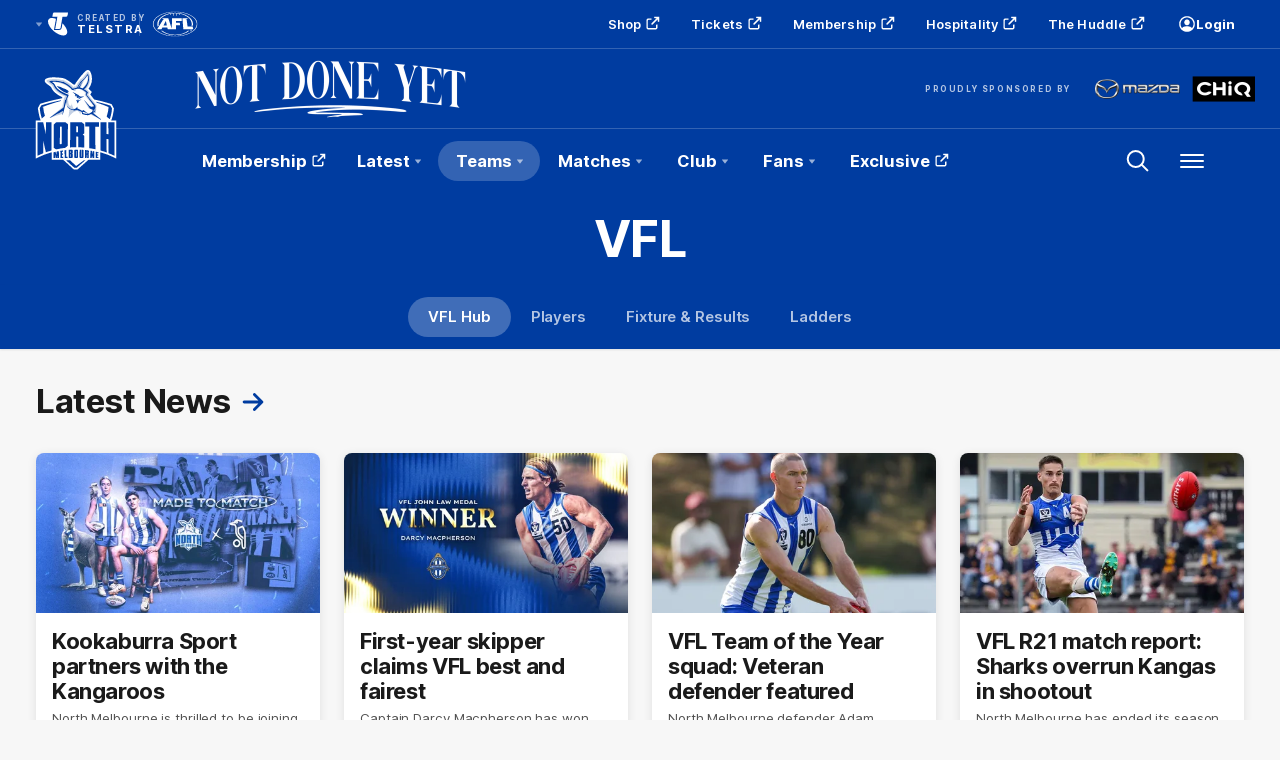

--- FILE ---
content_type: text/html;charset=utf-8
request_url: https://www.nmfc.com.au/teams/vfl/
body_size: 31427
content:
<!doctype html>
<html lang="en">
<head>
	<meta charset="UTF-8">
	<meta http-equiv="X-UA-Compatible" content="IE=edge,chrome=1">
	<meta name="viewport" content="width=device-width, initial-scale=1">
    <meta name="apple-mobile-web-app-status-bar-style" content="black-translucent">

    <script>window.ADTAGURL_CMSID_BRIGHTCOVE = '2513968'</script>
    <script>window.ADTAGURL_CMSID_OOYALA = '1503'</script>
    <script>window.WATERMARKS_VERSION = '11445'</script>
    <script>window.CLUB_LABEL = 'aflc-nmfc'</script>
    <script>window.CLUB_ID = '20'</script>
    <script>window.TEAM_ID = '6'</script>
    <script>window.WOMENS_TEAM_ID = '30'</script>
    <script>window.STATS_LEADERS_URL = 'https://www.afl.com.au/stats/leaders'</script>
    <script>window.STATS_PLAYERS_URL = 'https://www.afl.com.au/stats/players'</script>
    <script>window.STATS_COMPARE_PLAYER_URL = 'https://www.afl.com.au/stats/compare'</script>
    <script>
        window.VFL_TEAM_ID = '105';
        if ( window.VFL_TEAM_ID.indexOf( 'VFL_TEAM_ID' ) > -1 ) {
            window.VFL_TEAM_ID = undefined;
        }
    </script>
    <script>
        window.VFLW_TEAM_ID = '81';
        if ( window.VFLW_TEAM_ID.indexOf( 'VFLW_TEAM_ID' ) > -1 ) {
            window.VFLW_TEAM_ID = undefined;
        }
    </script>
    <script>
        window.WAFL_TEAM_ID = '{$WAFL_TEAM_ID$}';
        if ( window.WAFL_TEAM_ID.indexOf( 'WAFL_TEAM_ID' ) > -1 ) {
            window.WAFL_TEAM_ID = undefined;
        }
    </script>
    <script>
        window.SANFL_TEAM_ID = '{$SANFL_TEAM_ID$}';
        if ( window.SANFL_TEAM_ID.indexOf( 'SANFL_TEAM_ID' ) > -1 ) {
            window.SANFL_TEAM_ID = undefined;
        }
    </script>
    <script>window.PLAYER_HEADSHOT_YEAR = '2025'</script>
    <script>
        window.DEFAULT_COMP_ORDER = 'CD_C264,CD_C101,CD_C014,CD_C015,CD_C464'
        window.LADDER_DEFAULT_COMP_ORDER = '{$LADDER_DEFAULT_COMP_ORDER$}'
        if ( window.DEFAULT_COMP_ORDER.indexOf( 'DEFAULT_COMP_ORDER' ) > -1 ) {
            window.DEFAULT_COMP_ORDER = undefined;
        }
        if ( window.LADDER_DEFAULT_COMP_ORDER.indexOf( 'LADDER_DEFAULT_COMP_ORDER' ) > -1 ) {
            window.LADDER_DEFAULT_COMP_ORDER = undefined;
        }
    </script>

    <link rel="shortcut icon" href="/resources/v5.40.12/i/elements/aflc-nmfc/favicon.ico" />

    <link rel="apple-touch-icon" href="/resources/v5.40.12/i/elements/aflc-nmfc/apple-touch-icon.png" />
    <link rel="apple-touch-icon" sizes="57x57" href="/resources/v5.40.12/i/elements/aflc-nmfc/apple-touch-icon-57x57.png" />
    <link rel="apple-touch-icon" sizes="72x72" href="/resources/v5.40.12/i/elements/aflc-nmfc/apple-touch-icon-72x72.png" />
    <link rel="apple-touch-icon" sizes="76x76" href="/resources/v5.40.12/i/elements/aflc-nmfc/apple-touch-icon-76x76.png" />
    <link rel="apple-touch-icon" sizes="114x114" href="/resources/v5.40.12/i/elements/aflc-nmfc/apple-touch-icon-114x114.png" />
    <link rel="apple-touch-icon" sizes="120x120" href="/resources/v5.40.12/i/elements/aflc-nmfc/apple-touch-icon-120x120.png" />
    <link rel="apple-touch-icon" sizes="144x144" href="/resources/v5.40.12/i/elements/aflc-nmfc/apple-touch-icon-144x144.png" />
    <link rel="apple-touch-icon" sizes="152x152" href="/resources/v5.40.12/i/elements/aflc-nmfc/apple-touch-icon-152x152.png" />

    <meta name="msapplication-navbutton-color" content="#003ca0">
    <meta name="theme-color" content="#003ca0">

    <link rel="preload" as="font" type="font/woff2" href="/resources/v5.40.12/fonts/Inter.var.woff2" crossorigin>
    <link rel="stylesheet" href="/resources/v5.40.12/styles/screen.css" />

    <script>
        window.RESOURCES_VERSION = 'v5.40.12';
        console.info( '%c Version: ' + window.RESOURCES_VERSION + ' ', "background-color: #01285e; color: #ffffff;" )
    </script>

    <script src="/resources/v5.40.12/scripts/main.js" defer></script>
    <script crossorigin src="/resources/v5.40.12/scripts/react.bundle.min.js" defer></script>

    <!-- Service Worker Registration -->
    <script>"serviceWorker"in navigator&&window.addEventListener("load",function(){navigator.serviceWorker.register("/sw.js?resourcesPath=v5.40.12").then(function(e){console.log("ServiceWorker successfully registered with scope: ",e.scope)},function(e){console.error("ServiceWorker registration failed: ",e)})});</script>

    

<script>
    if(!window.PULSE){window.PULSE={};}
    window.PULSE.envPaths = {"label":"nmfc-prod","domain":["www.nmfc.com.au","www.nmfc.prod1.aflprod.com","cms.clubs.afl.com.au","exp.nmfc.com.au"],"cdn":"/resources/v5.40.12/","api":"//aflapi.nmfc.com.au/afl/v2/","aflApi":"//aflapi.nmfc.com.au/","aflmContentApi":"//aflapi.afl.com.au/","cfsApi":"https://api.afl.com.au/cfs/afl","cfsCommentary":"//api.afl.com.au/cfs/commentaryFeed","statsPro":"https://api.afl.com.au/statspro","misApi":"//api.afl.com.au","playerImagePath":"//s.afl.com.au/staticfile/AFL%20Tenant/AFL/Players/ChampIDImages","teamId":6,"siteName":"nmfc","siteAbbr":"nmfc","watermarksPath":"/resources/club-watermarks/11445/","clubId":"CD_T100","clientId":"3f442243235f.telstra.kangaroos-kangaroos.au","redirectUri":"https://www.nmfc.com.au/login","visualPresetValue":"kangaroos"};
</script>


    
    

























<!-- adding twitter image -->
        
        
        
        

<!-- adding fb image -->
        
        
        
        

<!-- Google Tag Manager -->
<script>
window.addEventListener('DOMContentLoaded',function() {
    (function(w,d,s,l,i){w[l]=w[l]||[];w[l].push({'gtm.start':
    new Date().getTime(),event:'gtm.js'});var f=d.getElementsByTagName(s)[0],
    j=d.createElement(s),dl=l!='dataLayer'?'&l='+l:'';j.async=true;j.src=
    'https://www.googletagmanager.com/gtm.js?id='+i+dl;f.parentNode.insertBefore(j,f);
    })(window,document,'script','dataLayer','GTM-PJ68PM7');
});
</script>
<!-- End Google Tag Manager -->

<script src="//assets.adobedtm.com/launch-EN3d02652f91254186bbc3ab768d3098b9.min.js" async></script>
<script src="//www.nmfc.com.au/translations/aflc-nmfc/en.js" charset="UTF-8"></script>


<!-- NewRelic -->
<script type="text/javascript">

;window.NREUM||(NREUM={});NREUM.init={distributed_tracing:{enabled:true},privacy:{cookies_enabled:true}};

window.NREUM||(NREUM={}),__nr_require=function(t,e,n){function r(n){if(!e[n]){var o=e[n]={exports:{}};t[n][0].call(o.exports,function(e){var o=t[n][1][e];return r(o||e)},o,o.exports)}return e[n].exports}if("function"==typeof __nr_require)return __nr_require;for(var o=0;o<n.length;o++)r(n[o]);return r}({1:[function(t,e,n){function r(t){try{s.console&&console.log(t)}catch(e){}}var o,i=t("ee"),a=t(29),s={};try{o=localStorage.getItem("__nr_flags").split(","),console&&"function"==typeof console.log&&(s.console=!0,o.indexOf("dev")!==-1&&(s.dev=!0),o.indexOf("nr_dev")!==-1&&(s.nrDev=!0))}catch(c){}s.nrDev&&i.on("internal-error",function(t){r(t.stack)}),s.dev&&i.on("fn-err",function(t,e,n){r(n.stack)}),s.dev&&(r("NR AGENT IN DEVELOPMENT MODE"),r("flags: "+a(s,function(t,e){return t}).join(", ")))},{}],2:[function(t,e,n){function r(t,e,n,r,s){try{l?l-=1:o(s||new UncaughtException(t,e,n),!0)}catch(f){try{i("ierr",[f,c.now(),!0])}catch(d){}}return"function"==typeof u&&u.apply(this,a(arguments))}function UncaughtException(t,e,n){this.message=t||"Uncaught error with no additional information",this.sourceURL=e,this.line=n}function o(t,e){var n=e?null:c.now();i("err",[t,n])}var i=t("handle"),a=t(30),s=t("ee"),c=t("loader"),f=t("gos"),u=window.onerror,d=!1,p="nr@seenError";if(!c.disabled){var l=0;c.features.err=!0,t(1),window.onerror=r;try{throw new Error}catch(h){"stack"in h&&(t(13),t(12),"addEventListener"in window&&t(6),c.xhrWrappable&&t(14),d=!0)}s.on("fn-start",function(t,e,n){d&&(l+=1)}),s.on("fn-err",function(t,e,n){d&&!n[p]&&(f(n,p,function(){return!0}),this.thrown=!0,o(n))}),s.on("fn-end",function(){d&&!this.thrown&&l>0&&(l-=1)}),s.on("internal-error",function(t){i("ierr",[t,c.now(),!0])})}},{}],3:[function(t,e,n){var r=t("loader");r.disabled||(r.features.ins=!0)},{}],4:[function(t,e,n){function r(){L++,C=g.hash,this[u]=y.now()}function o(){L--,g.hash!==C&&i(0,!0);var t=y.now();this[h]=~~this[h]+t-this[u],this[d]=t}function i(t,e){E.emit("newURL",[""+g,e])}function a(t,e){t.on(e,function(){this[e]=y.now()})}var s="-start",c="-end",f="-body",u="fn"+s,d="fn"+c,p="cb"+s,l="cb"+c,h="jsTime",m="fetch",v="addEventListener",w=window,g=w.location,y=t("loader");if(w[v]&&y.xhrWrappable&&!y.disabled){var x=t(10),b=t(11),E=t(8),R=t(6),O=t(13),S=t(7),N=t(14),M=t(9),P=t("ee"),T=P.get("tracer");t(16),y.features.spa=!0;var C,L=0;P.on(u,r),b.on(p,r),M.on(p,r),P.on(d,o),b.on(l,o),M.on(l,o),P.buffer([u,d,"xhr-done","xhr-resolved"]),R.buffer([u]),O.buffer(["setTimeout"+c,"clearTimeout"+s,u]),N.buffer([u,"new-xhr","send-xhr"+s]),S.buffer([m+s,m+"-done",m+f+s,m+f+c]),E.buffer(["newURL"]),x.buffer([u]),b.buffer(["propagate",p,l,"executor-err","resolve"+s]),T.buffer([u,"no-"+u]),M.buffer(["new-jsonp","cb-start","jsonp-error","jsonp-end"]),a(N,"send-xhr"+s),a(P,"xhr-resolved"),a(P,"xhr-done"),a(S,m+s),a(S,m+"-done"),a(M,"new-jsonp"),a(M,"jsonp-end"),a(M,"cb-start"),E.on("pushState-end",i),E.on("replaceState-end",i),w[v]("hashchange",i,!0),w[v]("load",i,!0),w[v]("popstate",function(){i(0,L>1)},!0)}},{}],5:[function(t,e,n){function r(t){}if(window.performance&&window.performance.timing&&window.performance.getEntriesByType){var o=t("ee"),i=t("handle"),a=t(13),s=t(12),c="learResourceTimings",f="addEventListener",u="resourcetimingbufferfull",d="bstResource",p="resource",l="-start",h="-end",m="fn"+l,v="fn"+h,w="bstTimer",g="pushState",y=t("loader");if(!y.disabled){y.features.stn=!0,t(8),"addEventListener"in window&&t(6);var x=NREUM.o.EV;o.on(m,function(t,e){var n=t[0];n instanceof x&&(this.bstStart=y.now())}),o.on(v,function(t,e){var n=t[0];n instanceof x&&i("bst",[n,e,this.bstStart,y.now()])}),a.on(m,function(t,e,n){this.bstStart=y.now(),this.bstType=n}),a.on(v,function(t,e){i(w,[e,this.bstStart,y.now(),this.bstType])}),s.on(m,function(){this.bstStart=y.now()}),s.on(v,function(t,e){i(w,[e,this.bstStart,y.now(),"requestAnimationFrame"])}),o.on(g+l,function(t){this.time=y.now(),this.startPath=location.pathname+location.hash}),o.on(g+h,function(t){i("bstHist",[location.pathname+location.hash,this.startPath,this.time])}),f in window.performance&&(window.performance["c"+c]?window.performance[f](u,function(t){i(d,[window.performance.getEntriesByType(p)]),window.performance["c"+c]()},!1):window.performance[f]("webkit"+u,function(t){i(d,[window.performance.getEntriesByType(p)]),window.performance["webkitC"+c]()},!1)),document[f]("scroll",r,{passive:!0}),document[f]("keypress",r,!1),document[f]("click",r,!1)}}},{}],6:[function(t,e,n){function r(t){for(var e=t;e&&!e.hasOwnProperty(u);)e=Object.getPrototypeOf(e);e&&o(e)}function o(t){s.inPlace(t,[u,d],"-",i)}function i(t,e){return t[1]}var a=t("ee").get("events"),s=t("wrap-function")(a,!0),c=t("gos"),f=XMLHttpRequest,u="addEventListener",d="removeEventListener";e.exports=a,"getPrototypeOf"in Object?(r(document),r(window),r(f.prototype)):f.prototype.hasOwnProperty(u)&&(o(window),o(f.prototype)),a.on(u+"-start",function(t,e){var n=t[1],r=c(n,"nr@wrapped",function(){function t(){if("function"==typeof n.handleEvent)return n.handleEvent.apply(n,arguments)}var e={object:t,"function":n}[typeof n];return e?s(e,"fn-",null,e.name||"anonymous"):n});this.wrapped=t[1]=r}),a.on(d+"-start",function(t){t[1]=this.wrapped||t[1]})},{}],7:[function(t,e,n){function r(t,e,n){var r=t[e];"function"==typeof r&&(t[e]=function(){var t=i(arguments),e={};o.emit(n+"before-start",[t],e);var a;e[m]&&e[m].dt&&(a=e[m].dt);var s=r.apply(this,t);return o.emit(n+"start",[t,a],s),s.then(function(t){return o.emit(n+"end",[null,t],s),t},function(t){throw o.emit(n+"end",[t],s),t})})}var o=t("ee").get("fetch"),i=t(30),a=t(29);e.exports=o;var s=window,c="fetch-",f=c+"body-",u=["arrayBuffer","blob","json","text","formData"],d=s.Request,p=s.Response,l=s.fetch,h="prototype",m="nr@context";d&&p&&l&&(a(u,function(t,e){r(d[h],e,f),r(p[h],e,f)}),r(s,"fetch",c),o.on(c+"end",function(t,e){var n=this;if(e){var r=e.headers.get("content-length");null!==r&&(n.rxSize=r),o.emit(c+"done",[null,e],n)}else o.emit(c+"done",[t],n)}))},{}],8:[function(t,e,n){var r=t("ee").get("history"),o=t("wrap-function")(r);e.exports=r;var i=window.history&&window.history.constructor&&window.history.constructor.prototype,a=window.history;i&&i.pushState&&i.replaceState&&(a=i),o.inPlace(a,["pushState","replaceState"],"-")},{}],9:[function(t,e,n){function r(t){function e(){c.emit("jsonp-end",[],p),t.removeEventListener("load",e,!1),t.removeEventListener("error",n,!1)}function n(){c.emit("jsonp-error",[],p),c.emit("jsonp-end",[],p),t.removeEventListener("load",e,!1),t.removeEventListener("error",n,!1)}var r=t&&"string"==typeof t.nodeName&&"script"===t.nodeName.toLowerCase();if(r){var o="function"==typeof t.addEventListener;if(o){var a=i(t.src);if(a){var u=s(a),d="function"==typeof u.parent[u.key];if(d){var p={};f.inPlace(u.parent,[u.key],"cb-",p),t.addEventListener("load",e,!1),t.addEventListener("error",n,!1),c.emit("new-jsonp",[t.src],p)}}}}}function o(){return"addEventListener"in window}function i(t){var e=t.match(u);return e?e[1]:null}function a(t,e){var n=t.match(p),r=n[1],o=n[3];return o?a(o,e[r]):e[r]}function s(t){var e=t.match(d);return e&&e.length>=3?{key:e[2],parent:a(e[1],window)}:{key:t,parent:window}}var c=t("ee").get("jsonp"),f=t("wrap-function")(c);if(e.exports=c,o()){var u=/[?&](?:callback|cb)=([^&#]+)/,d=/(.*)\.([^.]+)/,p=/^(\w+)(\.|$)(.*)$/,l=["appendChild","insertBefore","replaceChild"];Node&&Node.prototype&&Node.prototype.appendChild?f.inPlace(Node.prototype,l,"dom-"):(f.inPlace(HTMLElement.prototype,l,"dom-"),f.inPlace(HTMLHeadElement.prototype,l,"dom-"),f.inPlace(HTMLBodyElement.prototype,l,"dom-")),c.on("dom-start",function(t){r(t[0])})}},{}],10:[function(t,e,n){var r=t("ee").get("mutation"),o=t("wrap-function")(r),i=NREUM.o.MO;e.exports=r,i&&(window.MutationObserver=function(t){return this instanceof i?new i(o(t,"fn-")):i.apply(this,arguments)},MutationObserver.prototype=i.prototype)},{}],11:[function(t,e,n){function r(t){var e=i.context(),n=s(t,"executor-",e,null,!1),r=new f(n);return i.context(r).getCtx=function(){return e},r}var o=t("wrap-function"),i=t("ee").get("promise"),a=t("ee").getOrSetContext,s=o(i),c=t(29),f=NREUM.o.PR;e.exports=i,f&&(window.Promise=r,["all","race"].forEach(function(t){var e=f[t];f[t]=function(n){function r(t){return function(){i.emit("propagate",[null,!o],a,!1,!1),o=o||!t}}var o=!1;c(n,function(e,n){Promise.resolve(n).then(r("all"===t),r(!1))});var a=e.apply(f,arguments),s=f.resolve(a);return s}}),["resolve","reject"].forEach(function(t){var e=f[t];f[t]=function(t){var n=e.apply(f,arguments);return t!==n&&i.emit("propagate",[t,!0],n,!1,!1),n}}),f.prototype["catch"]=function(t){return this.then(null,t)},f.prototype=Object.create(f.prototype,{constructor:{value:r}}),c(Object.getOwnPropertyNames(f),function(t,e){try{r[e]=f[e]}catch(n){}}),o.wrapInPlace(f.prototype,"then",function(t){return function(){var e=this,n=o.argsToArray.apply(this,arguments),r=a(e);r.promise=e,n[0]=s(n[0],"cb-",r,null,!1),n[1]=s(n[1],"cb-",r,null,!1);var c=t.apply(this,n);return r.nextPromise=c,i.emit("propagate",[e,!0],c,!1,!1),c}}),i.on("executor-start",function(t){t[0]=s(t[0],"resolve-",this,null,!1),t[1]=s(t[1],"resolve-",this,null,!1)}),i.on("executor-err",function(t,e,n){t[1](n)}),i.on("cb-end",function(t,e,n){i.emit("propagate",[n,!0],this.nextPromise,!1,!1)}),i.on("propagate",function(t,e,n){this.getCtx&&!e||(this.getCtx=function(){if(t instanceof Promise)var e=i.context(t);return e&&e.getCtx?e.getCtx():this})}),r.toString=function(){return""+f})},{}],12:[function(t,e,n){var r=t("ee").get("raf"),o=t("wrap-function")(r),i="equestAnimationFrame";e.exports=r,o.inPlace(window,["r"+i,"mozR"+i,"webkitR"+i,"msR"+i],"raf-"),r.on("raf-start",function(t){t[0]=o(t[0],"fn-")})},{}],13:[function(t,e,n){function r(t,e,n){t[0]=a(t[0],"fn-",null,n)}function o(t,e,n){this.method=n,this.timerDuration=isNaN(t[1])?0:+t[1],t[0]=a(t[0],"fn-",this,n)}var i=t("ee").get("timer"),a=t("wrap-function")(i),s="setTimeout",c="setInterval",f="clearTimeout",u="-start",d="-";e.exports=i,a.inPlace(window,[s,"setImmediate"],s+d),a.inPlace(window,[c],c+d),a.inPlace(window,[f,"clearImmediate"],f+d),i.on(c+u,r),i.on(s+u,o)},{}],14:[function(t,e,n){function r(t,e){d.inPlace(e,["onreadystatechange"],"fn-",s)}function o(){var t=this,e=u.context(t);t.readyState>3&&!e.resolved&&(e.resolved=!0,u.emit("xhr-resolved",[],t)),d.inPlace(t,g,"fn-",s)}function i(t){y.push(t),h&&(b?b.then(a):v?v(a):(E=-E,R.data=E))}function a(){for(var t=0;t<y.length;t++)r([],y[t]);y.length&&(y=[])}function s(t,e){return e}function c(t,e){for(var n in t)e[n]=t[n];return e}t(6);var f=t("ee"),u=f.get("xhr"),d=t("wrap-function")(u),p=NREUM.o,l=p.XHR,h=p.MO,m=p.PR,v=p.SI,w="readystatechange",g=["onload","onerror","onabort","onloadstart","onloadend","onprogress","ontimeout"],y=[];e.exports=u;var x=window.XMLHttpRequest=function(t){var e=new l(t);try{u.emit("new-xhr",[e],e),e.addEventListener(w,o,!1)}catch(n){try{u.emit("internal-error",[n])}catch(r){}}return e};if(c(l,x),x.prototype=l.prototype,d.inPlace(x.prototype,["open","send"],"-xhr-",s),u.on("send-xhr-start",function(t,e){r(t,e),i(e)}),u.on("open-xhr-start",r),h){var b=m&&m.resolve();if(!v&&!m){var E=1,R=document.createTextNode(E);new h(a).observe(R,{characterData:!0})}}else f.on("fn-end",function(t){t[0]&&t[0].type===w||a()})},{}],15:[function(t,e,n){function r(t){if(!s(t))return null;var e=window.NREUM;if(!e.loader_config)return null;var n=(e.loader_config.accountID||"").toString()||null,r=(e.loader_config.agentID||"").toString()||null,f=(e.loader_config.trustKey||"").toString()||null;if(!n||!r)return null;var h=l.generateSpanId(),m=l.generateTraceId(),v=Date.now(),w={spanId:h,traceId:m,timestamp:v};return(t.sameOrigin||c(t)&&p())&&(w.traceContextParentHeader=o(h,m),w.traceContextStateHeader=i(h,v,n,r,f)),(t.sameOrigin&&!u()||!t.sameOrigin&&c(t)&&d())&&(w.newrelicHeader=a(h,m,v,n,r,f)),w}function o(t,e){return"00-"+e+"-"+t+"-01"}function i(t,e,n,r,o){var i=0,a="",s=1,c="",f="";return o+"@nr="+i+"-"+s+"-"+n+"-"+r+"-"+t+"-"+a+"-"+c+"-"+f+"-"+e}function a(t,e,n,r,o,i){var a="btoa"in window&&"function"==typeof window.btoa;if(!a)return null;var s={v:[0,1],d:{ty:"Browser",ac:r,ap:o,id:t,tr:e,ti:n}};return i&&r!==i&&(s.d.tk=i),btoa(JSON.stringify(s))}function s(t){return f()&&c(t)}function c(t){var e=!1,n={};if("init"in NREUM&&"distributed_tracing"in NREUM.init&&(n=NREUM.init.distributed_tracing),t.sameOrigin)e=!0;else if(n.allowed_origins instanceof Array)for(var r=0;r<n.allowed_origins.length;r++){var o=h(n.allowed_origins[r]);if(t.hostname===o.hostname&&t.protocol===o.protocol&&t.port===o.port){e=!0;break}}return e}function f(){return"init"in NREUM&&"distributed_tracing"in NREUM.init&&!!NREUM.init.distributed_tracing.enabled}function u(){return"init"in NREUM&&"distributed_tracing"in NREUM.init&&!!NREUM.init.distributed_tracing.exclude_newrelic_header}function d(){return"init"in NREUM&&"distributed_tracing"in NREUM.init&&NREUM.init.distributed_tracing.cors_use_newrelic_header!==!1}function p(){return"init"in NREUM&&"distributed_tracing"in NREUM.init&&!!NREUM.init.distributed_tracing.cors_use_tracecontext_headers}var l=t(26),h=t(17);e.exports={generateTracePayload:r,shouldGenerateTrace:s}},{}],16:[function(t,e,n){function r(t){var e=this.params,n=this.metrics;if(!this.ended){this.ended=!0;for(var r=0;r<p;r++)t.removeEventListener(d[r],this.listener,!1);e.aborted||(n.duration=a.now()-this.startTime,this.loadCaptureCalled||4!==t.readyState?null==e.status&&(e.status=0):i(this,t),n.cbTime=this.cbTime,u.emit("xhr-done",[t],t),s("xhr",[e,n,this.startTime]))}}function o(t,e){var n=c(e),r=t.params;r.host=n.hostname+":"+n.port,r.pathname=n.pathname,t.parsedOrigin=n,t.sameOrigin=n.sameOrigin}function i(t,e){t.params.status=e.status;var n=v(e,t.lastSize);if(n&&(t.metrics.rxSize=n),t.sameOrigin){var r=e.getResponseHeader("X-NewRelic-App-Data");r&&(t.params.cat=r.split(", ").pop())}t.loadCaptureCalled=!0}var a=t("loader");if(a.xhrWrappable&&!a.disabled){var s=t("handle"),c=t(17),f=t(15).generateTracePayload,u=t("ee"),d=["load","error","abort","timeout"],p=d.length,l=t("id"),h=t(22),m=t(21),v=t(18),w=NREUM.o.REQ,g=window.XMLHttpRequest;a.features.xhr=!0,t(14),t(7),u.on("new-xhr",function(t){var e=this;e.totalCbs=0,e.called=0,e.cbTime=0,e.end=r,e.ended=!1,e.xhrGuids={},e.lastSize=null,e.loadCaptureCalled=!1,e.params=this.params||{},e.metrics=this.metrics||{},t.addEventListener("load",function(n){i(e,t)},!1),h&&(h>34||h<10)||window.opera||t.addEventListener("progress",function(t){e.lastSize=t.loaded},!1)}),u.on("open-xhr-start",function(t){this.params={method:t[0]},o(this,t[1]),this.metrics={}}),u.on("open-xhr-end",function(t,e){"loader_config"in NREUM&&"xpid"in NREUM.loader_config&&this.sameOrigin&&e.setRequestHeader("X-NewRelic-ID",NREUM.loader_config.xpid);var n=f(this.parsedOrigin);if(n){var r=!1;n.newrelicHeader&&(e.setRequestHeader("newrelic",n.newrelicHeader),r=!0),n.traceContextParentHeader&&(e.setRequestHeader("traceparent",n.traceContextParentHeader),n.traceContextStateHeader&&e.setRequestHeader("tracestate",n.traceContextStateHeader),r=!0),r&&(this.dt=n)}}),u.on("send-xhr-start",function(t,e){var n=this.metrics,r=t[0],o=this;if(n&&r){var i=m(r);i&&(n.txSize=i)}this.startTime=a.now(),this.listener=function(t){try{"abort"!==t.type||o.loadCaptureCalled||(o.params.aborted=!0),("load"!==t.type||o.called===o.totalCbs&&(o.onloadCalled||"function"!=typeof e.onload))&&o.end(e)}catch(n){try{u.emit("internal-error",[n])}catch(r){}}};for(var s=0;s<p;s++)e.addEventListener(d[s],this.listener,!1)}),u.on("xhr-cb-time",function(t,e,n){this.cbTime+=t,e?this.onloadCalled=!0:this.called+=1,this.called!==this.totalCbs||!this.onloadCalled&&"function"==typeof n.onload||this.end(n)}),u.on("xhr-load-added",function(t,e){var n=""+l(t)+!!e;this.xhrGuids&&!this.xhrGuids[n]&&(this.xhrGuids[n]=!0,this.totalCbs+=1)}),u.on("xhr-load-removed",function(t,e){var n=""+l(t)+!!e;this.xhrGuids&&this.xhrGuids[n]&&(delete this.xhrGuids[n],this.totalCbs-=1)}),u.on("addEventListener-end",function(t,e){e instanceof g&&"load"===t[0]&&u.emit("xhr-load-added",[t[1],t[2]],e)}),u.on("removeEventListener-end",function(t,e){e instanceof g&&"load"===t[0]&&u.emit("xhr-load-removed",[t[1],t[2]],e)}),u.on("fn-start",function(t,e,n){e instanceof g&&("onload"===n&&(this.onload=!0),("load"===(t[0]&&t[0].type)||this.onload)&&(this.xhrCbStart=a.now()))}),u.on("fn-end",function(t,e){this.xhrCbStart&&u.emit("xhr-cb-time",[a.now()-this.xhrCbStart,this.onload,e],e)}),u.on("fetch-before-start",function(t){function e(t,e){var n=!1;return e.newrelicHeader&&(t.set("newrelic",e.newrelicHeader),n=!0),e.traceContextParentHeader&&(t.set("traceparent",e.traceContextParentHeader),e.traceContextStateHeader&&t.set("tracestate",e.traceContextStateHeader),n=!0),n}var n,r=t[1]||{};"string"==typeof t[0]?n=t[0]:t[0]&&t[0].url?n=t[0].url:window.URL&&t[0]&&t[0]instanceof URL&&(n=t[0].href),n&&(this.parsedOrigin=c(n),this.sameOrigin=this.parsedOrigin.sameOrigin);var o=f(this.parsedOrigin);if(o&&(o.newrelicHeader||o.traceContextParentHeader))if("string"==typeof t[0]||window.URL&&t[0]&&t[0]instanceof URL){var i={};for(var a in r)i[a]=r[a];i.headers=new Headers(r.headers||{}),e(i.headers,o)&&(this.dt=o),t.length>1?t[1]=i:t.push(i)}else t[0]&&t[0].headers&&e(t[0].headers,o)&&(this.dt=o)}),u.on("fetch-start",function(t,e){this.params={},this.metrics={},this.startTime=a.now(),t.length>=1&&(this.target=t[0]),t.length>=2&&(this.opts=t[1]);var n,r=this.opts||{},i=this.target;"string"==typeof i?n=i:"object"==typeof i&&i instanceof w?n=i.url:window.URL&&"object"==typeof i&&i instanceof URL&&(n=i.href),o(this,n);var s=(""+(i&&i instanceof w&&i.method||r.method||"GET")).toUpperCase();this.params.method=s,this.txSize=m(r.body)||0}),u.on("fetch-done",function(t,e){this.params||(this.params={}),this.params.status=e?e.status:0;var n;"string"==typeof this.rxSize&&this.rxSize.length>0&&(n=+this.rxSize);var r={txSize:this.txSize,rxSize:n,duration:a.now()-this.startTime};s("xhr",[this.params,r,this.startTime])})}},{}],17:[function(t,e,n){var r={};e.exports=function(t){if(t in r)return r[t];var e=document.createElement("a"),n=window.location,o={};e.href=t,o.port=e.port;var i=e.href.split("://");!o.port&&i[1]&&(o.port=i[1].split("/")[0].split("@").pop().split(":")[1]),o.port&&"0"!==o.port||(o.port="https"===i[0]?"443":"80"),o.hostname=e.hostname||n.hostname,o.pathname=e.pathname,o.protocol=i[0],"/"!==o.pathname.charAt(0)&&(o.pathname="/"+o.pathname);var a=!e.protocol||":"===e.protocol||e.protocol===n.protocol,s=e.hostname===document.domain&&e.port===n.port;return o.sameOrigin=a&&(!e.hostname||s),"/"===o.pathname&&(r[t]=o),o}},{}],18:[function(t,e,n){function r(t,e){var n=t.responseType;return"json"===n&&null!==e?e:"arraybuffer"===n||"blob"===n||"json"===n?o(t.response):"text"===n||""===n||void 0===n?o(t.responseText):void 0}var o=t(21);e.exports=r},{}],19:[function(t,e,n){function r(){}function o(t,e,n){return function(){return i(t,[f.now()].concat(s(arguments)),e?null:this,n),e?void 0:this}}var i=t("handle"),a=t(29),s=t(30),c=t("ee").get("tracer"),f=t("loader"),u=NREUM;"undefined"==typeof window.newrelic&&(newrelic=u);var d=["setPageViewName","setCustomAttribute","setErrorHandler","finished","addToTrace","inlineHit","addRelease"],p="api-",l=p+"ixn-";a(d,function(t,e){u[e]=o(p+e,!0,"api")}),u.addPageAction=o(p+"addPageAction",!0),u.setCurrentRouteName=o(p+"routeName",!0),e.exports=newrelic,u.interaction=function(){return(new r).get()};var h=r.prototype={createTracer:function(t,e){var n={},r=this,o="function"==typeof e;return i(l+"tracer",[f.now(),t,n],r),function(){if(c.emit((o?"":"no-")+"fn-start",[f.now(),r,o],n),o)try{return e.apply(this,arguments)}catch(t){throw c.emit("fn-err",[arguments,this,t],n),t}finally{c.emit("fn-end",[f.now()],n)}}}};a("actionText,setName,setAttribute,save,ignore,onEnd,getContext,end,get".split(","),function(t,e){h[e]=o(l+e)}),newrelic.noticeError=function(t,e){"string"==typeof t&&(t=new Error(t)),i("err",[t,f.now(),!1,e])}},{}],20:[function(t,e,n){function r(t){if(NREUM.init){for(var e=NREUM.init,n=t.split("."),r=0;r<n.length-1;r++)if(e=e[n[r]],"object"!=typeof e)return;return e=e[n[n.length-1]]}}e.exports={getConfiguration:r}},{}],21:[function(t,e,n){e.exports=function(t){if("string"==typeof t&&t.length)return t.length;if("object"==typeof t){if("undefined"!=typeof ArrayBuffer&&t instanceof ArrayBuffer&&t.byteLength)return t.byteLength;if("undefined"!=typeof Blob&&t instanceof Blob&&t.size)return t.size;if(!("undefined"!=typeof FormData&&t instanceof FormData))try{return JSON.stringify(t).length}catch(e){return}}}},{}],22:[function(t,e,n){var r=0,o=navigator.userAgent.match(/Firefox[\/\s](\d+\.\d+)/);o&&(r=+o[1]),e.exports=r},{}],23:[function(t,e,n){function r(){return s.exists&&performance.now?Math.round(performance.now()):(i=Math.max((new Date).getTime(),i))-a}function o(){return i}var i=(new Date).getTime(),a=i,s=t(31);e.exports=r,e.exports.offset=a,e.exports.getLastTimestamp=o},{}],24:[function(t,e,n){function r(t){return!(!t||!t.protocol||"file:"===t.protocol)}e.exports=r},{}],25:[function(t,e,n){function r(t,e){var n=t.getEntries();n.forEach(function(t){"first-paint"===t.name?d("timing",["fp",Math.floor(t.startTime)]):"first-contentful-paint"===t.name&&d("timing",["fcp",Math.floor(t.startTime)])})}function o(t,e){var n=t.getEntries();n.length>0&&d("lcp",[n[n.length-1]])}function i(t){t.getEntries().forEach(function(t){t.hadRecentInput||d("cls",[t])})}function a(t){if(t instanceof h&&!v){var e=Math.round(t.timeStamp),n={type:t.type};e<=p.now()?n.fid=p.now()-e:e>p.offset&&e<=Date.now()?(e-=p.offset,n.fid=p.now()-e):e=p.now(),v=!0,d("timing",["fi",e,n])}}function s(t){"hidden"===t&&d("pageHide",[p.now()])}if(!("init"in NREUM&&"page_view_timing"in NREUM.init&&"enabled"in NREUM.init.page_view_timing&&NREUM.init.page_view_timing.enabled===!1)){var c,f,u,d=t("handle"),p=t("loader"),l=t(28),h=NREUM.o.EV;if("PerformanceObserver"in window&&"function"==typeof window.PerformanceObserver){c=new PerformanceObserver(r);try{c.observe({entryTypes:["paint"]})}catch(m){}f=new PerformanceObserver(o);try{f.observe({entryTypes:["largest-contentful-paint"]})}catch(m){}u=new PerformanceObserver(i);try{u.observe({type:"layout-shift",buffered:!0})}catch(m){}}if("addEventListener"in document){var v=!1,w=["click","keydown","mousedown","pointerdown","touchstart"];w.forEach(function(t){document.addEventListener(t,a,!1)})}l(s)}},{}],26:[function(t,e,n){function r(){function t(){return e?15&e[n++]:16*Math.random()|0}var e=null,n=0,r=window.crypto||window.msCrypto;r&&r.getRandomValues&&(e=r.getRandomValues(new Uint8Array(31)));for(var o,i="xxxxxxxx-xxxx-4xxx-yxxx-xxxxxxxxxxxx",a="",s=0;s<i.length;s++)o=i[s],"x"===o?a+=t().toString(16):"y"===o?(o=3&t()|8,a+=o.toString(16)):a+=o;return a}function o(){return a(16)}function i(){return a(32)}function a(t){function e(){return n?15&n[r++]:16*Math.random()|0}var n=null,r=0,o=window.crypto||window.msCrypto;o&&o.getRandomValues&&Uint8Array&&(n=o.getRandomValues(new Uint8Array(31)));for(var i=[],a=0;a<t;a++)i.push(e().toString(16));return i.join("")}e.exports={generateUuid:r,generateSpanId:o,generateTraceId:i}},{}],27:[function(t,e,n){function r(t,e){if(!o)return!1;if(t!==o)return!1;if(!e)return!0;if(!i)return!1;for(var n=i.split("."),r=e.split("."),a=0;a<r.length;a++)if(r[a]!==n[a])return!1;return!0}var o=null,i=null,a=/Version\/(\S+)\s+Safari/;if(navigator.userAgent){var s=navigator.userAgent,c=s.match(a);c&&s.indexOf("Chrome")===-1&&s.indexOf("Chromium")===-1&&(o="Safari",i=c[1])}e.exports={agent:o,version:i,match:r}},{}],28:[function(t,e,n){function r(t){function e(){t(a&&document[a]?document[a]:document[o]?"hidden":"visible")}"addEventListener"in document&&i&&document.addEventListener(i,e,!1)}e.exports=r;var o,i,a;"undefined"!=typeof document.hidden?(o="hidden",i="visibilitychange",a="visibilityState"):"undefined"!=typeof document.msHidden?(o="msHidden",i="msvisibilitychange"):"undefined"!=typeof document.webkitHidden&&(o="webkitHidden",i="webkitvisibilitychange",a="webkitVisibilityState")},{}],29:[function(t,e,n){function r(t,e){var n=[],r="",i=0;for(r in t)o.call(t,r)&&(n[i]=e(r,t[r]),i+=1);return n}var o=Object.prototype.hasOwnProperty;e.exports=r},{}],30:[function(t,e,n){function r(t,e,n){e||(e=0),"undefined"==typeof n&&(n=t?t.length:0);for(var r=-1,o=n-e||0,i=Array(o<0?0:o);++r<o;)i[r]=t[e+r];return i}e.exports=r},{}],31:[function(t,e,n){e.exports={exists:"undefined"!=typeof window.performance&&window.performance.timing&&"undefined"!=typeof window.performance.timing.navigationStart}},{}],ee:[function(t,e,n){function r(){}function o(t){function e(t){return t&&t instanceof r?t:t?f(t,c,a):a()}function n(n,r,o,i,a){if(a!==!1&&(a=!0),!l.aborted||i){t&&a&&t(n,r,o);for(var s=e(o),c=m(n),f=c.length,u=0;u<f;u++)c[u].apply(s,r);var p=d[y[n]];return p&&p.push([x,n,r,s]),s}}function i(t,e){g[t]=m(t).concat(e)}function h(t,e){var n=g[t];if(n)for(var r=0;r<n.length;r++)n[r]===e&&n.splice(r,1)}function m(t){return g[t]||[]}function v(t){return p[t]=p[t]||o(n)}function w(t,e){l.aborted||u(t,function(t,n){e=e||"feature",y[n]=e,e in d||(d[e]=[])})}var g={},y={},x={on:i,addEventListener:i,removeEventListener:h,emit:n,get:v,listeners:m,context:e,buffer:w,abort:s,aborted:!1};return x}function i(t){return f(t,c,a)}function a(){return new r}function s(){(d.api||d.feature)&&(l.aborted=!0,d=l.backlog={})}var c="nr@context",f=t("gos"),u=t(29),d={},p={},l=e.exports=o();e.exports.getOrSetContext=i,l.backlog=d},{}],gos:[function(t,e,n){function r(t,e,n){if(o.call(t,e))return t[e];var r=n();if(Object.defineProperty&&Object.keys)try{return Object.defineProperty(t,e,{value:r,writable:!0,enumerable:!1}),r}catch(i){}return t[e]=r,r}var o=Object.prototype.hasOwnProperty;e.exports=r},{}],handle:[function(t,e,n){function r(t,e,n,r){o.buffer([t],r),o.emit(t,e,n)}var o=t("ee").get("handle");e.exports=r,r.ee=o},{}],id:[function(t,e,n){function r(t){var e=typeof t;return!t||"object"!==e&&"function"!==e?-1:t===window?0:a(t,i,function(){return o++})}var o=1,i="nr@id",a=t("gos");e.exports=r},{}],loader:[function(t,e,n){function r(){if(!S++){var t=O.info=NREUM.info,e=m.getElementsByTagName("script")[0];if(setTimeout(f.abort,3e4),!(t&&t.licenseKey&&t.applicationID&&e))return f.abort();c(E,function(e,n){t[e]||(t[e]=n)});var n=a();s("mark",["onload",n+O.offset],null,"api"),s("timing",["load",n]);var r=m.createElement("script");0===t.agent.indexOf("http://")||0===t.agent.indexOf("https://")?r.src=t.agent:r.src=l+"://"+t.agent,e.parentNode.insertBefore(r,e)}}function o(){"complete"===m.readyState&&i()}function i(){s("mark",["domContent",a()+O.offset],null,"api")}var a=t(23),s=t("handle"),c=t(29),f=t("ee"),u=t(27),d=t(24),p=t(20),l=p.getConfiguration("ssl")===!1?"http":"https",h=window,m=h.document,v="addEventListener",w="attachEvent",g=h.XMLHttpRequest,y=g&&g.prototype,x=!d(h.location);NREUM.o={ST:setTimeout,SI:h.setImmediate,CT:clearTimeout,XHR:g,REQ:h.Request,EV:h.Event,PR:h.Promise,MO:h.MutationObserver};var b=""+location,E={beacon:"bam.nr-data.net",errorBeacon:"bam.nr-data.net",agent:"js-agent.newrelic.com/nr-spa-1210.min.js"},R=g&&y&&y[v]&&!/CriOS/.test(navigator.userAgent),O=e.exports={offset:a.getLastTimestamp(),now:a,origin:b,features:{},xhrWrappable:R,userAgent:u,disabled:x};if(!x){t(19),t(25),m[v]?(m[v]("DOMContentLoaded",i,!1),h[v]("load",r,!1)):(m[w]("onreadystatechange",o),h[w]("onload",r)),s("mark",["firstbyte",a.getLastTimestamp()],null,"api");var S=0}},{}],"wrap-function":[function(t,e,n){function r(t,e){function n(e,n,r,c,f){function nrWrapper(){var i,a,u,p;try{a=this,i=d(arguments),u="function"==typeof r?r(i,a):r||{}}catch(l){o([l,"",[i,a,c],u],t)}s(n+"start",[i,a,c],u,f);try{return p=e.apply(a,i)}catch(h){throw s(n+"err",[i,a,h],u,f),h}finally{s(n+"end",[i,a,p],u,f)}}return a(e)?e:(n||(n=""),nrWrapper[p]=e,i(e,nrWrapper,t),nrWrapper)}function r(t,e,r,o,i){r||(r="");var s,c,f,u="-"===r.charAt(0);for(f=0;f<e.length;f++)c=e[f],s=t[c],a(s)||(t[c]=n(s,u?c+r:r,o,c,i))}function s(n,r,i,a){if(!h||e){var s=h;h=!0;try{t.emit(n,r,i,e,a)}catch(c){o([c,n,r,i],t)}h=s}}return t||(t=u),n.inPlace=r,n.flag=p,n}function o(t,e){e||(e=u);try{e.emit("internal-error",t)}catch(n){}}function i(t,e,n){if(Object.defineProperty&&Object.keys)try{var r=Object.keys(t);return r.forEach(function(n){Object.defineProperty(e,n,{get:function(){return t[n]},set:function(e){return t[n]=e,e}})}),e}catch(i){o([i],n)}for(var a in t)l.call(t,a)&&(e[a]=t[a]);return e}function a(t){return!(t&&t instanceof Function&&t.apply&&!t[p])}function s(t,e){var n=e(t);return n[p]=t,i(t,n,u),n}function c(t,e,n){var r=t[e];t[e]=s(r,n)}function f(){for(var t=arguments.length,e=new Array(t),n=0;n<t;++n)e[n]=arguments[n];return e}var u=t("ee"),d=t(30),p="nr@original",l=Object.prototype.hasOwnProperty,h=!1;e.exports=r,e.exports.wrapFunction=s,e.exports.wrapInPlace=c,e.exports.argsToArray=f},{}]},{},["loader",2,16,5,3,4]);

;NREUM.loader_config={accountID:"2937248",trustKey:"798156",agentID:"1120118704",licenseKey:"NRJS-a1bf724b7b85f1f5adf",applicationID:"1120118704"}

;NREUM.info={beacon:"bam.nr-data.net",errorBeacon:"bam.nr-data.net",licenseKey:"NRJS-a1bf724b7b85f1f5adf",applicationID:"1120118704",sa:1}

</script>
<!-- End NewRelic -->

    <meta name="twitter:app:id:iphone" content="510364222"/>
<meta name="twitter:app:url:iphone" content="https://itunes.apple.com/au/app/nmfc/id510364222?mt=8"/>
<meta name="twitter:image" content="https://resources.nmfc.com.au/photo-resources/2025/07/28/4fc951a0-1b1c-49d5-9060-68933ffe5bb4/2020_GenericClub_Hero.jpg?width=1024&height=512"/>
<meta property="og:image:height" content="630"/>
<meta name="description" content="The official AFL website of the North Melbourne Football Club"/>
<meta name="twitter:app:name:iphone" content="North Melbourne Official App"/>
<meta name="twitter:image:width" content="1024"/>
<meta name="twitter:account_id" content="21601320"/>
<meta property="og:description" content="The official AFL website of the North Melbourne Football Club"/>
<meta name="twitter:title" content="Official AFL Website of the North Melbourne Football Club"/>
<meta name="twitter:app:url:ipad" content="https://itunes.apple.com/au/app/nmfc/id510364222?mt=8"/>
<meta name="twitter:app:id:ipad" content="510364222"/>
<meta name="twitter:card" content="summary_large_image"/>
<meta name="twitter:url" content="https://www.nmfc.com.au/teams/vfl/"/>
<meta name="twitter:image:height" content="512"/>
<meta property="og:image" content="https://resources.nmfc.com.au/photo-resources/2025/07/28/4fc951a0-1b1c-49d5-9060-68933ffe5bb4/2020_GenericClub_Hero.jpg?width=1200&height=630"/>
<title>Official AFL Website of the North Melbourne Football Club</title>
<meta name="apple-itunes-app" content="app-id=510364222"/>
<meta name="twitter:app:name:ipad" content="North Melbourne Official App"/>
<meta property="fb:app_id" content="125927397425818"/>
<meta property="og:image:width" content="1200"/>
<meta property="og:type" content="website"/>
<meta property="og:image:type" content="image/jpeg"/>
<meta property="og:site_name" content="nmfc.com.au"/>
<meta name="twitter:site" content="@nmfcofficial"/>
<meta name="twitter:description" content="The official AFL website of the North Melbourne Football Club"/>
<meta name="twitter:app:name:googleplay" content="North Melbourne Official App"/>
<meta name="twitter:app:id:googleplay" content="com.afl.afl_nmfc.android"/>
<meta name="google-play-app" content="app-id=com.afl.afl_nmfc.android"/>
<meta property="og:url" content="https://www.nmfc.com.au/teams/vfl/"/>
<meta property="og:title" content="Official AFL Website of the North Melbourne Football Club"/>
<meta name="twitter:app:url:googleplay" content="https://play.google.com/store/apps/details?id=com.afl.afl_nmfc.android"/>


<script>(window.BOOMR_mq=window.BOOMR_mq||[]).push(["addVar",{"rua.upush":"false","rua.cpush":"false","rua.upre":"false","rua.cpre":"false","rua.uprl":"false","rua.cprl":"false","rua.cprf":"false","rua.trans":"","rua.cook":"false","rua.ims":"false","rua.ufprl":"false","rua.cfprl":"false","rua.isuxp":"false","rua.texp":"norulematch","rua.ceh":"false","rua.ueh":"false","rua.ieh.st":"0"}]);</script>
                              <script>!function(a){var e="https://s.go-mpulse.net/boomerang/",t="addEventListener";if("False"=="True")a.BOOMR_config=a.BOOMR_config||{},a.BOOMR_config.PageParams=a.BOOMR_config.PageParams||{},a.BOOMR_config.PageParams.pci=!0,e="https://s2.go-mpulse.net/boomerang/";if(window.BOOMR_API_key="P9N6U-YBHXA-2LJ9W-R9QS4-KPUND",function(){function n(e){a.BOOMR_onload=e&&e.timeStamp||(new Date).getTime()}if(!a.BOOMR||!a.BOOMR.version&&!a.BOOMR.snippetExecuted){a.BOOMR=a.BOOMR||{},a.BOOMR.snippetExecuted=!0;var i,_,o,r=document.createElement("iframe");if(a[t])a[t]("load",n,!1);else if(a.attachEvent)a.attachEvent("onload",n);r.src="javascript:void(0)",r.title="",r.role="presentation",(r.frameElement||r).style.cssText="width:0;height:0;border:0;display:none;",o=document.getElementsByTagName("script")[0],o.parentNode.insertBefore(r,o);try{_=r.contentWindow.document}catch(O){i=document.domain,r.src="javascript:var d=document.open();d.domain='"+i+"';void(0);",_=r.contentWindow.document}_.open()._l=function(){var a=this.createElement("script");if(i)this.domain=i;a.id="boomr-if-as",a.src=e+"P9N6U-YBHXA-2LJ9W-R9QS4-KPUND",BOOMR_lstart=(new Date).getTime(),this.body.appendChild(a)},_.write("<bo"+'dy onload="document._l();">'),_.close()}}(),"".length>0)if(a&&"performance"in a&&a.performance&&"function"==typeof a.performance.setResourceTimingBufferSize)a.performance.setResourceTimingBufferSize();!function(){if(BOOMR=a.BOOMR||{},BOOMR.plugins=BOOMR.plugins||{},!BOOMR.plugins.AK){var e=""=="true"?1:0,t="",n="clornk5ydf55e2i452kq-f-a0de62c3a-clientnsv4-s.akamaihd.net",i="false"=="true"?2:1,_={"ak.v":"39","ak.cp":"946147","ak.ai":parseInt("607577",10),"ak.ol":"0","ak.cr":9,"ak.ipv":4,"ak.proto":"h2","ak.rid":"14cdba60","ak.r":39978,"ak.a2":e,"ak.m":"dscr","ak.n":"ff","ak.bpcip":"18.221.22.0","ak.cport":41126,"ak.gh":"23.201.44.210","ak.quicv":"","ak.tlsv":"tls1.3","ak.0rtt":"","ak.0rtt.ed":"","ak.csrc":"-","ak.acc":"","ak.t":"1763503765","ak.ak":"hOBiQwZUYzCg5VSAfCLimQ==rlPMaRJZqVIsmBTuVG8rI0tFN4Hl+H5wUdDxXlwa6w9pNRZTFwnugaCRTlHNLNRsR3hwoQMS2vLduaH51yKKfu+wOr6m51lP19JvtJP1Msf2XK8YA7GA+y4V0ENj/PY5zsLTlLEJbF4TBSzQD2LibWRDc4GKBh+OOhraeOUc+zuUt4wXN7JIBd+LKWln7Pf/G9Y7fdgDPx5fYu6R9SXap0+JQ7J71uT8KxJZOtBDMi5fzXs8cIYlV/n8mj4WbQK28CJJnh9VlPcwID1fV/mPc4IIg1j0QX0xz8o4f0Oj3NW2N3PFFWUVtsJdcCqJs4nc5aK9T2CHPekU6Gc5F43DH7luwv1NuQFME4xlNWAfB83Xxy6QRbAoTD6QkR/jg5rT2cMOL9L+rb3zEC2jr6AO6eCl+yV3sE1AGvzgXUJCDkw=","ak.pv":"141","ak.dpoabenc":"","ak.tf":i};if(""!==t)_["ak.ruds"]=t;var o={i:!1,av:function(e){var t="http.initiator";if(e&&(!e[t]||"spa_hard"===e[t]))_["ak.feo"]=void 0!==a.aFeoApplied?1:0,BOOMR.addVar(_)},rv:function(){var a=["ak.bpcip","ak.cport","ak.cr","ak.csrc","ak.gh","ak.ipv","ak.m","ak.n","ak.ol","ak.proto","ak.quicv","ak.tlsv","ak.0rtt","ak.0rtt.ed","ak.r","ak.acc","ak.t","ak.tf"];BOOMR.removeVar(a)}};BOOMR.plugins.AK={akVars:_,akDNSPreFetchDomain:n,init:function(){if(!o.i){var a=BOOMR.subscribe;a("before_beacon",o.av,null,null),a("onbeacon",o.rv,null,null),o.i=!0}return this},is_complete:function(){return!0}}}}()}(window);</script></head>
<body data-widget="viewport-glue" class="theme--aflc-nmfc">

    <a class="skip-to" href="#main-content">Skip to main content</a>


<!-- Google Tag Manager (noscript) -->
<noscript><iframe src="https://www.googletagmanager.com/ns.html?id=GTM-PJ68PM7"
height="0" width="0" style="display:none;visibility:hidden"></iframe></noscript>
<!-- End Google Tag Manager (noscript) -->

<script>window.gtmContainer = 'GTM-PJ68PM7'</script>

<header class="telstra-bar " id="telstra-bar" data-widget="telstra-bar" data-script="aflc_telstra-bar" data-widget-id="4acd316d-b162-4aa3-93d6-273d825a6e05">
    <div class="telstra-bar__wrapper">

        <div class="telstra-bar__wrapper-left">
            <div class="telstra-bar__telstra-nav js-telstra-dropdown">
    <button class="telstra-dropdown__link" data-toggle=".telstra-bar__telstra-nav">
        <span class="telstra-dropdown__flex">
	<svg class="icon telstra-dropdown__arrow" aria-hidden="true">
			<use xmlns:xlink="http://www.w3.org/1999/xlink" xlink:href="https://www.nmfc.com.au/resources/v5.40.12/i/svg-output/icons.svg#icn-dropdown"></use>
	</svg>
	<svg class="icon telstra-dropdown__logo" aria-hidden="true">
			<use xmlns:xlink="http://www.w3.org/1999/xlink" xlink:href="https://www.nmfc.com.au/resources/v5.40.12/i/svg-output/icons.svg#icn-telstra-white"></use>
	</svg>
            <span class="telstra-dropdown__line">Created by <span class="u-bold">Telstra</span></span>
        </span>
    </button>
    <section id="4acd316d-b162-4aa3-93d6-273d825a6e05" class="telstra-dropdown" data-component-name="telstra bar telstra dropdown">
        <div class="telstra-dropdown__header">
            <div class="telstra-dropdown__open-logo">
	<svg class="icon telstra-logo-blue" aria-hidden="true">
			<use xmlns:xlink="http://www.w3.org/1999/xlink" xlink:href="https://www.nmfc.com.au/resources/v5.40.12/i/svg-output/icons.svg#icn-telstra-light-on-red"></use>
	</svg>
            </div>
            <h1 class="telstra-dropdown__title">
                More from Telstra
            </h1>
            <p class="telstra-dropdown__subtitle">
                Australia's best network.
            </p>
            <img class="telstra-dropdown__image" srcset="
                /resources/v5.40.12/i/elements/telstra-dropdown-blue-pattern.jpg 1x,
                /resources/v5.40.12/i/elements/telstra-dropdown-blue-pattern2x.jpg 2x"
                src="/resources/v5.40.12/i/elements/telstra-dropdown-blue-pattern.jpg"
            />
        </div>
            <nav class="telstra-dropdown__wrapper" aria-label="Telstra Menu" role="navigation">
                <ul class="linked-list">
                        <li class="linked-list__item ">
                            <a class="linked-list__link js-tracked-nav-item" href="http://media.telstra.com.au/home.html" target="_blank">
                                <span class="linked-list__link-label ">
                                    Telstra
                                </span>
	<svg class="icon external" aria-hidden="true">
			<use xmlns:xlink="http://www.w3.org/1999/xlink" xlink:href="https://www.nmfc.com.au/resources/v5.40.12/i/svg-output/icons.svg#icn-telstra-external"></use>
	</svg>
                            </a>
                        </li>
                </ul>
            </nav>
    </section>
            </div>
            <a class="telstra-bar__afl-logo telstra-bar__afl-logo--desktop" href="https://www.afl.com.au" target="_blank">
                <img class="icon" alt="AFL Logo" src="/resources/v5.40.12/i/elements/afl-logo-white-alt.svg"/>
                <span class="telstra-bar__afl-logo-name">
                    afl.com.au 	<svg class="icon external" aria-hidden="true">
			<use xmlns:xlink="http://www.w3.org/1999/xlink" xlink:href="https://www.nmfc.com.au/resources/v5.40.12/i/svg-output/icons.svg#icn-telstra-external"></use>
	</svg>

                </span>
            </a>
        </div>

        <div class="navigation__mobile-header">
            <a href="/" class="navigation__logo navigation__logo--aflc-nmfc">
	<svg class="icon navigation__logo-icon" aria-hidden="true">
			<use xmlns:xlink="http://www.w3.org/1999/xlink" xlink:href="https://www.nmfc.com.au/resources/v5.40.12/i/svg-output/icons.svg#icn-aflc-nmfc-light"></use>
	</svg>
	<svg class="icon navigation__logo-icon navigation__logo-icon--alt" aria-hidden="true">
			<use xmlns:xlink="http://www.w3.org/1999/xlink" xlink:href="https://www.nmfc.com.au/resources/v5.40.12/i/svg-output/icons.svg#icn-aflc-nmfc-b"></use>
	</svg>
                <span class="u-screen-reader">Club Logo</span>
            </a>
        </div>

        <div class="telstra-bar__wrapper-right">
            <nav class="navigation__menu navigation__menu--secondary js-navigation-menu-second" role="navigation">
                

    <ul id="e50f6283-8398-4174-9883-84f1927beaa8" class="navigation__list navigation__list--secondary js-navigation-list-second" data-component-name="main navigation secondary menu">


    <li class="navigation__item js-dynamic-child js-nav-item  ">
            <a class="navigation__link js-navigation-item js-tracked-nav-item"
                tabindex="0"
                data-nav-index="0"
                target="_blank" rel="noopener"
                href="https://shop.nmfc.com.au/?utm_source=nmfc.com.au&utm_medium=referral&utm_campaign=top-nav"
                title="Shop">
                Shop
	<svg class="icon external-link" aria-hidden="true">
			<use xmlns:xlink="http://www.w3.org/1999/xlink" xlink:href="https://www.nmfc.com.au/resources/v5.40.12/i/svg-output/icons.svg#icn-telstra-external"></use>
	</svg>
            </a>
    </li>


    <li class="navigation__item js-dynamic-child js-nav-item  ">
            <a class="navigation__link js-navigation-item js-tracked-nav-item"
                tabindex="0"
                data-nav-index="1"
                target="_blank" rel="noopener"
                href="https://www.nmfc.com.au/tickets?utm_source=nmfc.com.au&utm_medium=referral&utm_campaign=top-nav"
                title="Tickets">
                Tickets
	<svg class="icon external-link" aria-hidden="true">
			<use xmlns:xlink="http://www.w3.org/1999/xlink" xlink:href="https://www.nmfc.com.au/resources/v5.40.12/i/svg-output/icons.svg#icn-telstra-external"></use>
	</svg>
            </a>
    </li>


    <li class="navigation__item js-dynamic-child js-nav-item  ">
            <a class="navigation__link js-navigation-item js-tracked-nav-item"
                tabindex="0"
                data-nav-index="2"
                target="_blank" rel="noopener"
                href="https://membership.nmfc.com.au/?utm_source=nmfc.com.au&utm_medium=referral&utm_campaign=top-nav"
                title="Membership">
                Membership
	<svg class="icon external-link" aria-hidden="true">
			<use xmlns:xlink="http://www.w3.org/1999/xlink" xlink:href="https://www.nmfc.com.au/resources/v5.40.12/i/svg-output/icons.svg#icn-telstra-external"></use>
	</svg>
            </a>
    </li>


    <li class="navigation__item js-dynamic-child js-nav-item  ">
            <a class="navigation__link js-navigation-item js-tracked-nav-item"
                tabindex="0"
                data-nav-index="3"
                target="_blank" rel="noopener"
                href="/hospitality"
                title="Hospitality">
                Hospitality
	<svg class="icon external-link" aria-hidden="true">
			<use xmlns:xlink="http://www.w3.org/1999/xlink" xlink:href="https://www.nmfc.com.au/resources/v5.40.12/i/svg-output/icons.svg#icn-telstra-external"></use>
	</svg>
            </a>
    </li>


    <li class="navigation__item js-dynamic-child js-nav-item  ">
            <a class="navigation__link js-navigation-item js-tracked-nav-item"
                tabindex="0"
                data-nav-index="4"
                target="_blank" rel="noopener"
                href="https://www.thehuddle.org.au/?utm_source=nmfc.com.au&utm_medium=referral&utm_campaign=top-nav"
                title="The Huddle">
                The Huddle
	<svg class="icon external-link" aria-hidden="true">
			<use xmlns:xlink="http://www.w3.org/1999/xlink" xlink:href="https://www.nmfc.com.au/resources/v5.40.12/i/svg-output/icons.svg#icn-telstra-external"></use>
	</svg>
            </a>
    </li>


    </ul>

            </nav>

                <a href="/exclusive" class="navigation__login js-navigation-login-url">
	<svg class="icon icon navigation__login-icon" aria-hidden="true">
			<use xmlns:xlink="http://www.w3.org/1999/xlink" xlink:href="https://www.nmfc.com.au/resources/v5.40.12/i/svg-output/icons.svg#icn-account"></use>
	</svg>
                    <span>Login</span>
                </a>

                <a role="button" tabindex="0" class="navigation__login navigation__login--authenticated js-user">
	<svg class="icon icon navigation__login-icon" aria-hidden="true">
			<use xmlns:xlink="http://www.w3.org/1999/xlink" xlink:href="https://www.nmfc.com.au/resources/v5.40.12/i/svg-output/icons.svg#icn-account"></use>
	</svg>
                    <span>Logout</span>
                    

<div
    class="user-menu"
    data-widget="user-menu"
    data-script="aflc_user-menu"
>
    <div class="user-menu__container">
        <div class="user-menu__close js-user-menu-close">
	<svg class="icon user-menu__close-icon" aria-hidden="true">
			<use xmlns:xlink="http://www.w3.org/1999/xlink" xlink:href="https://www.nmfc.com.au/resources/v5.40.12/i/svg-output/icons.svg#icn-cross"></use>
	</svg>
        </div>
        <div class="user-menu__message">You are currently logged in to Club Exclusive access</div>
        <button class="user-menu__logout-button button button--wide js-user-menu-logout">Log Out</button>
    </div>
</div>
                </a>
        </div>
    </div>
</header>


    <div class="navigation navigation__main-navigation js-main-navigation" id="main-navigation" data-widget="main-navigation" data-script="aflc_main-navigation" data-widget-id="1bcc251f-29dc-41f3-adb2-508096d71570" data-component-name="main navigation">
        <div class="navigation__branding-bar u-hide-until-tablet js-navigation-title-bar ">
            <div class="navigation__branding-bar-container" >
                
    <div class="club-brand club-brand--desktop" style="width: 540px; height: 80px;" data-widget="lazy-load-images">
    <div class="js-lazy-load lazy-image-wrapper  ">
                <!--         <picture class=" object-fit-cover-picture ">
                    <source class="" srcset="https://resources.nmfc.com.au/photo-resources/2025/11/03/124c5821-8cc0-4201-9fa9-3ab39684f4ff/251103-MD-Nav-Header-Not-Done-Yet.png?height=54, https://resources.nmfc.com.au/photo-resources/2025/11/03/124c5821-8cc0-4201-9fa9-3ab39684f4ff/251103-MD-Nav-Header-Not-Done-Yet.png?height=108 2x, https://resources.nmfc.com.au/photo-resources/2025/11/03/124c5821-8cc0-4201-9fa9-3ab39684f4ff/251103-MD-Nav-Header-Not-Done-Yet.png?height=162 3x" media="(max-width: 640px)">
                    <source class="" srcset="https://resources.nmfc.com.au/photo-resources/2025/11/03/124c5821-8cc0-4201-9fa9-3ab39684f4ff/251103-MD-Nav-Header-Not-Done-Yet.png?height=80, https://resources.nmfc.com.au/photo-resources/2025/11/03/124c5821-8cc0-4201-9fa9-3ab39684f4ff/251103-MD-Nav-Header-Not-Done-Yet.png?height=160 2x, https://resources.nmfc.com.au/photo-resources/2025/11/03/124c5821-8cc0-4201-9fa9-3ab39684f4ff/251103-MD-Nav-Header-Not-Done-Yet.png?height=240 3x" media="(max-width: 839px)">
                    <source class="" srcset="https://resources.nmfc.com.au/photo-resources/2025/11/03/124c5821-8cc0-4201-9fa9-3ab39684f4ff/251103-MD-Nav-Header-Not-Done-Yet.png?height=160, https://resources.nmfc.com.au/photo-resources/2025/11/03/124c5821-8cc0-4201-9fa9-3ab39684f4ff/251103-MD-Nav-Header-Not-Done-Yet.png?height=320 2x, https://resources.nmfc.com.au/photo-resources/2025/11/03/124c5821-8cc0-4201-9fa9-3ab39684f4ff/251103-MD-Nav-Header-Not-Done-Yet.png?height=480 3x" media="(min-width: 840px)">
                    <img class=" js-faded-image fade-in-on-load object-fit-cover-picture__img" src="https://resources.nmfc.com.au/photo-resources/2025/11/03/124c5821-8cc0-4201-9fa9-3ab39684f4ff/251103-MD-Nav-Header-Not-Done-Yet.png?height=160" alt="251103-MD-Nav-Header-Not-Done-Yet" >
        </picture>
 -->
    </div>
    </div>

            </div>
            <div class="navigation__branding-bar-container navigation__branding-bar-container--sponsor">
                
<span class="navigation__sponsor-text">Proudly Sponsored By</span>
    <div class="club-sponsor" style="width: 160px; height: 40px;" data-widget="lazy-load-images">
    <div class="js-lazy-load lazy-image-wrapper  ">
                <!--         <picture class=" object-fit-cover-picture ">
                    <source class="" srcset="https://resources.nmfc.com.au/photo-resources/2025/11/03/56b9cbb1-4fa5-42c5-b281-abe6444eedcd/251103-MD-Web-Nav-Major-Sponsors-Mazda-and-CHiQ-2025-2-.png?height=54, https://resources.nmfc.com.au/photo-resources/2025/11/03/56b9cbb1-4fa5-42c5-b281-abe6444eedcd/251103-MD-Web-Nav-Major-Sponsors-Mazda-and-CHiQ-2025-2-.png?height=108 2x, https://resources.nmfc.com.au/photo-resources/2025/11/03/56b9cbb1-4fa5-42c5-b281-abe6444eedcd/251103-MD-Web-Nav-Major-Sponsors-Mazda-and-CHiQ-2025-2-.png?height=162 3x" media="(max-width: 640px)">
                    <source class="" srcset="https://resources.nmfc.com.au/photo-resources/2025/11/03/56b9cbb1-4fa5-42c5-b281-abe6444eedcd/251103-MD-Web-Nav-Major-Sponsors-Mazda-and-CHiQ-2025-2-.png?height=80, https://resources.nmfc.com.au/photo-resources/2025/11/03/56b9cbb1-4fa5-42c5-b281-abe6444eedcd/251103-MD-Web-Nav-Major-Sponsors-Mazda-and-CHiQ-2025-2-.png?height=160 2x, https://resources.nmfc.com.au/photo-resources/2025/11/03/56b9cbb1-4fa5-42c5-b281-abe6444eedcd/251103-MD-Web-Nav-Major-Sponsors-Mazda-and-CHiQ-2025-2-.png?height=240 3x" media="(max-width: 839px)">
                    <source class="" srcset="https://resources.nmfc.com.au/photo-resources/2025/11/03/56b9cbb1-4fa5-42c5-b281-abe6444eedcd/251103-MD-Web-Nav-Major-Sponsors-Mazda-and-CHiQ-2025-2-.png?height=160, https://resources.nmfc.com.au/photo-resources/2025/11/03/56b9cbb1-4fa5-42c5-b281-abe6444eedcd/251103-MD-Web-Nav-Major-Sponsors-Mazda-and-CHiQ-2025-2-.png?height=320 2x, https://resources.nmfc.com.au/photo-resources/2025/11/03/56b9cbb1-4fa5-42c5-b281-abe6444eedcd/251103-MD-Web-Nav-Major-Sponsors-Mazda-and-CHiQ-2025-2-.png?height=480 3x" media="(min-width: 840px)">
                    <img class=" js-faded-image fade-in-on-load object-fit-cover-picture__img" src="https://resources.nmfc.com.au/photo-resources/2025/11/03/56b9cbb1-4fa5-42c5-b281-abe6444eedcd/251103-MD-Web-Nav-Major-Sponsors-Mazda-and-CHiQ-2025-2-.png?height=160" alt="251103-MD-Web-Nav-Major-Sponsors-Mazda and CHiQ 2025 (2)" >
        </picture>
 -->
    </div>
    </div>

            </div>
        </div>

        <div class="navigation__container js-sticky-container">

            <div class="navigation__header">
                <a href="/" class="navigation__logo navigation__logo--aflc-nmfc js-tracked-nav-item">
	<svg class="icon navigation__logo-icon" aria-hidden="true">
			<use xmlns:xlink="http://www.w3.org/1999/xlink" xlink:href="https://www.nmfc.com.au/resources/v5.40.12/i/svg-output/icons.svg#icn-aflc-nmfc-light"></use>
	</svg>
	<svg class="icon navigation__logo-icon navigation__logo-icon--alt" aria-hidden="true">
			<use xmlns:xlink="http://www.w3.org/1999/xlink" xlink:href="https://www.nmfc.com.au/resources/v5.40.12/i/svg-output/icons.svg#icn-aflc-nmfc-b"></use>
	</svg>
                    <span class="u-screen-reader">Club Logo</span>
                </a>
            </div>

            <div class="navigation__inner-container">

                 <nav class="navigation__menu navigation__menu--primary js-navigation-menu" role="navigation" aria-label="Main menu" data-widget="dynamic-more">
                    <ul class="navigation__menu-links js-dynamic-list">


    <li class="navigation__item js-dynamic-child js-nav-item  ">
            <a class="navigation__link js-navigation-item js-tracked-nav-item"
                tabindex="0"
                data-nav-index="0"
                target="_blank" rel="noopener"
                href="https://membership.nmfc.com.au/?utm_source=nmfc.com.au&utm_medium=referral&utm_campaign=top-nav"
                title="Membership">
                Membership
	<svg class="icon external-link" aria-hidden="true">
			<use xmlns:xlink="http://www.w3.org/1999/xlink" xlink:href="https://www.nmfc.com.au/resources/v5.40.12/i/svg-output/icons.svg#icn-telstra-external"></use>
	</svg>
            </a>
    </li>


    <li class="navigation__item js-dynamic-child js-nav-item  ">
            <button class="navigation__link navigation__link--has-drop-down navigation__link--dropdown-trigger js-navigation-dropdown-trigger"
                data-nav-index="1" tabIndex="0" aria-expanded="false">
                Latest
	<svg class="icon navigation__expand-arrow" aria-hidden="true">
			<use xmlns:xlink="http://www.w3.org/1999/xlink" xlink:href="https://www.nmfc.com.au/resources/v5.40.12/i/svg-output/icons.svg#icn-dropdown"></use>
	</svg>
	<svg class="icon show-dynamic-more" aria-hidden="true">
			<use xmlns:xlink="http://www.w3.org/1999/xlink" xlink:href="https://www.nmfc.com.au/resources/v5.40.12/i/svg-output/icons.svg#icn-chevron-down"></use>
	</svg>
            </button>
            <div class="navigation__drop-down drop-down drop-down--reveal-on-hover js-navigation-dropdown-element">
                <div class="drop-down__options drop-down__options--one-column">
                    <ul>
                            <li class="drop-down__option  ">
                                <a class="navigation__link navigation__link--in-drop-down  js-tracked-nav-item"
                                    
                                    href="/latest/videos"
                                    title="Videos">
                                    Videos
                                </a>
                            </li>
                            <li class="drop-down__option  ">
                                <a class="navigation__link navigation__link--in-drop-down  js-tracked-nav-item"
                                    
                                    href="/latest/news"
                                    title="News">
                                    News
                                </a>
                            </li>
                            <li class="drop-down__option  ">
                                <a class="navigation__link navigation__link--in-drop-down  js-tracked-nav-item"
                                    
                                    href="/latest/podcasts"
                                    title="Podcasts">
                                    Podcasts
                                </a>
                            </li>
                            <li class="drop-down__option  ">
                                <a class="navigation__link navigation__link--in-drop-down  js-tracked-nav-item"
                                    
                                    href="/latest/photos"
                                    title="Photos">
                                    Photos
                                </a>
                            </li>
                    </ul>
                </div>
            </div>
    </li>


    <li class="navigation__item js-dynamic-child js-nav-item  is-active">
            <button class="navigation__link navigation__link--has-drop-down navigation__link--dropdown-trigger js-navigation-dropdown-trigger"
                data-nav-index="2" tabIndex="0" aria-expanded="false">
                Teams
	<svg class="icon navigation__expand-arrow" aria-hidden="true">
			<use xmlns:xlink="http://www.w3.org/1999/xlink" xlink:href="https://www.nmfc.com.au/resources/v5.40.12/i/svg-output/icons.svg#icn-dropdown"></use>
	</svg>
	<svg class="icon show-dynamic-more" aria-hidden="true">
			<use xmlns:xlink="http://www.w3.org/1999/xlink" xlink:href="https://www.nmfc.com.au/resources/v5.40.12/i/svg-output/icons.svg#icn-chevron-down"></use>
	</svg>
            </button>
            <div class="navigation__drop-down drop-down drop-down--reveal-on-hover js-navigation-dropdown-element">
                <div class="drop-down__options drop-down__options--one-column">
                    <ul>
                            <li class="drop-down__option  ">
                                <a class="navigation__link navigation__link--in-drop-down  js-tracked-nav-item"
                                    
                                    href="/teams/afl"
                                    title="AFL">
                                    AFL
                                </a>
                            </li>
                            <li class="drop-down__option  ">
                                <a class="navigation__link navigation__link--in-drop-down  js-tracked-nav-item"
                                    
                                    href="/teams/aflw"
                                    title="AFLW">
                                    AFLW
                                </a>
                            </li>
                            <li class="drop-down__option  is-active">
                                <a class="navigation__link navigation__link--in-drop-down is-active js-tracked-nav-item"
                                    
                                    href="/teams/vfl"
                                    title="VFL">
                                    VFL
                                </a>
                            </li>
                            <li class="drop-down__option  ">
                                <a class="navigation__link navigation__link--in-drop-down  js-tracked-nav-item"
                                    
                                    href="/teams/vflw"
                                    title="VFLW">
                                    VFLW
                                </a>
                            </li>
                            <li class="drop-down__option  ">
                                <a class="navigation__link navigation__link--in-drop-down  js-tracked-nav-item"
                                    
                                    href="/teams/academy"
                                    title="Academy">
                                    Academy
                                </a>
                            </li>
                    </ul>
                </div>
            </div>
    </li>


    <li class="navigation__item js-dynamic-child js-nav-item  ">
            <button class="navigation__link navigation__link--has-drop-down navigation__link--dropdown-trigger js-navigation-dropdown-trigger"
                data-nav-index="3" tabIndex="0" aria-expanded="false">
                Matches
	<svg class="icon navigation__expand-arrow" aria-hidden="true">
			<use xmlns:xlink="http://www.w3.org/1999/xlink" xlink:href="https://www.nmfc.com.au/resources/v5.40.12/i/svg-output/icons.svg#icn-dropdown"></use>
	</svg>
	<svg class="icon show-dynamic-more" aria-hidden="true">
			<use xmlns:xlink="http://www.w3.org/1999/xlink" xlink:href="https://www.nmfc.com.au/resources/v5.40.12/i/svg-output/icons.svg#icn-chevron-down"></use>
	</svg>
            </button>
            <div class="navigation__drop-down drop-down drop-down--reveal-on-hover js-navigation-dropdown-element">
                <div class="drop-down__options drop-down__options--one-column">
                    <ul>
                            <li class="drop-down__option  ">
                                <a class="navigation__link navigation__link--in-drop-down  js-tracked-nav-item"
                                    target="_blank" rel="noopener"
                                    href="/matches/sync-the-fixture-to-your-calendar"
                                    title="Sync the Fixture to Your Calendar">
                                    Sync the Fixture to Your Calendar
	<svg class="icon external-link" aria-hidden="true">
			<use xmlns:xlink="http://www.w3.org/1999/xlink" xlink:href="https://www.nmfc.com.au/resources/v5.40.12/i/svg-output/icons.svg#icn-telstra-external"></use>
	</svg>
                                </a>
                            </li>
                            <li class="drop-down__option  ">
                                <a class="navigation__link navigation__link--in-drop-down  js-tracked-nav-item"
                                    
                                    href="/matches/fixture-&-results"
                                    title="Fixture & Results">
                                    Fixture & Results
                                </a>
                            </li>
                            <li class="drop-down__option  ">
                                <a class="navigation__link navigation__link--in-drop-down  js-tracked-nav-item"
                                    
                                    href="/matches/ladders"
                                    title="Ladders">
                                    Ladders
                                </a>
                            </li>
                            <li class="drop-down__option  ">
                                <a class="navigation__link navigation__link--in-drop-down  js-tracked-nav-item"
                                    
                                    href="/finals"
                                    title="AFLW Finals">
                                    AFLW Finals
                                </a>
                            </li>
                            <li class="drop-down__option  ">
                                <a class="navigation__link navigation__link--in-drop-down  js-tracked-nav-item"
                                    
                                    href="/western-australia"
                                    title="Western Australia">
                                    Western Australia
                                </a>
                            </li>
                    </ul>
                </div>
            </div>
    </li>


    <li class="navigation__item js-dynamic-child js-nav-item  ">
            <button class="navigation__link navigation__link--has-drop-down navigation__link--dropdown-trigger js-navigation-dropdown-trigger"
                data-nav-index="4" tabIndex="0" aria-expanded="false">
                Club
	<svg class="icon navigation__expand-arrow" aria-hidden="true">
			<use xmlns:xlink="http://www.w3.org/1999/xlink" xlink:href="https://www.nmfc.com.au/resources/v5.40.12/i/svg-output/icons.svg#icn-dropdown"></use>
	</svg>
	<svg class="icon show-dynamic-more" aria-hidden="true">
			<use xmlns:xlink="http://www.w3.org/1999/xlink" xlink:href="https://www.nmfc.com.au/resources/v5.40.12/i/svg-output/icons.svg#icn-chevron-down"></use>
	</svg>
            </button>
            <div class="navigation__drop-down drop-down drop-down--reveal-on-hover js-navigation-dropdown-element">
                <div class="drop-down__options drop-down__options--one-column">
                    <ul>
                            <li class="drop-down__option  ">
                                <a class="navigation__link navigation__link--in-drop-down  js-tracked-nav-item"
                                    
                                    href="/club/contact"
                                    title="Contact Us">
                                    Contact Us
                                </a>
                            </li>
                            <li class="drop-down__option  ">
                                <a class="navigation__link navigation__link--in-drop-down  js-tracked-nav-item"
                                    
                                    href="/club/history"
                                    title="History">
                                    History
                                </a>
                            </li>
                            <li class="drop-down__option  ">
                                <a class="navigation__link navigation__link--in-drop-down  js-tracked-nav-item"
                                    
                                    href="/club/partners"
                                    title="Our Partners">
                                    Our Partners
                                </a>
                            </li>
                            <li class="drop-down__option  ">
                                <a class="navigation__link navigation__link--in-drop-down  js-tracked-nav-item"
                                    
                                    href="/club/policies"
                                    title="Policies">
                                    Policies
                                </a>
                            </li>
                            <li class="drop-down__option  ">
                                <a class="navigation__link navigation__link--in-drop-down  js-tracked-nav-item"
                                    
                                    href="/club/careers"
                                    title="Careers">
                                    Careers
                                </a>
                            </li>
                            <li class="drop-down__option  ">
                                <a class="navigation__link navigation__link--in-drop-down  js-tracked-nav-item"
                                    
                                    href="/club/board-&-executive"
                                    title="Board & Executive">
                                    Board & Executive
                                </a>
                            </li>
                            <li class="drop-down__option  ">
                                <a class="navigation__link navigation__link--in-drop-down  js-tracked-nav-item"
                                    
                                    href="/club/annual-general-meeting"
                                    title="Annual General Meeting">
                                    Annual General Meeting
                                </a>
                            </li>
                            <li class="drop-down__option  ">
                                <a class="navigation__link navigation__link--in-drop-down  js-tracked-nav-item"
                                    
                                    href="/club/past-players-&-officials"
                                    title="Past Players & Officials">
                                    Past Players & Officials
                                </a>
                            </li>
                            <li class="drop-down__option  ">
                                <a class="navigation__link navigation__link--in-drop-down  js-tracked-nav-item"
                                    
                                    href="/club/fundraising"
                                    title="Fundraising">
                                    Fundraising
                                </a>
                            </li>
                            <li class="drop-down__option  ">
                                <a class="navigation__link navigation__link--in-drop-down  js-tracked-nav-item"
                                    
                                    href="/club/bequest"
                                    title="Bequest">
                                    Bequest
                                </a>
                            </li>
                    </ul>
                </div>
            </div>
    </li>


    <li class="navigation__item js-dynamic-child js-nav-item js-more-menu ">
            <button class="navigation__link navigation__link--has-drop-down navigation__link--dropdown-trigger js-navigation-dropdown-trigger"
                data-nav-index="5" tabIndex="0" aria-expanded="false">
                Fans
	<svg class="icon navigation__expand-arrow" aria-hidden="true">
			<use xmlns:xlink="http://www.w3.org/1999/xlink" xlink:href="https://www.nmfc.com.au/resources/v5.40.12/i/svg-output/icons.svg#icn-dropdown"></use>
	</svg>
	<svg class="icon show-dynamic-more" aria-hidden="true">
			<use xmlns:xlink="http://www.w3.org/1999/xlink" xlink:href="https://www.nmfc.com.au/resources/v5.40.12/i/svg-output/icons.svg#icn-chevron-down"></use>
	</svg>
            </button>
            <div class="navigation__drop-down drop-down drop-down--reveal-on-hover js-navigation-dropdown-element">
                <div class="drop-down__options drop-down__options--one-column">
                    <ul>
                            <li class="drop-down__option  ">
                                <a class="navigation__link navigation__link--in-drop-down  js-tracked-nav-item"
                                    
                                    href="/fans/social-media"
                                    title="Social Media">
                                    Social Media
                                </a>
                            </li>
                            <li class="drop-down__option  ">
                                <a class="navigation__link navigation__link--in-drop-down  js-tracked-nav-item"
                                    
                                    href="/fans/north-melbourne-official-app"
                                    title="North Melbourne Official App">
                                    North Melbourne Official App
                                </a>
                            </li>
                            <li class="drop-down__option  ">
                                <a class="navigation__link navigation__link--in-drop-down  js-tracked-nav-item"
                                    target="_blank" rel="noopener"
                                    href="/fans/mailing-list"
                                    title="Mailing List">
                                    Mailing List
	<svg class="icon external-link" aria-hidden="true">
			<use xmlns:xlink="http://www.w3.org/1999/xlink" xlink:href="https://www.nmfc.com.au/resources/v5.40.12/i/svg-output/icons.svg#icn-telstra-external"></use>
	</svg>
                                </a>
                            </li>
                            <li class="drop-down__option  ">
                                <a class="navigation__link navigation__link--in-drop-down  js-tracked-nav-item"
                                    target="_blank" rel="noopener"
                                    href="/fans/kangaroos-tipping"
                                    title="Kangaroos Tipping">
                                    Kangaroos Tipping
	<svg class="icon external-link" aria-hidden="true">
			<use xmlns:xlink="http://www.w3.org/1999/xlink" xlink:href="https://www.nmfc.com.au/resources/v5.40.12/i/svg-output/icons.svg#icn-telstra-external"></use>
	</svg>
                                </a>
                            </li>
                            <li class="drop-down__option  ">
                                <a class="navigation__link navigation__link--in-drop-down  js-tracked-nav-item"
                                    
                                    href="/fans/wallpapers"
                                    title="Wallpapers">
                                    Wallpapers
                                </a>
                            </li>
                            <li class="drop-down__option  ">
                                <a class="navigation__link navigation__link--in-drop-down  js-tracked-nav-item"
                                    
                                    href="/fans/theme-song"
                                    title="Theme Song">
                                    Theme Song
                                </a>
                            </li>
                            <li class="drop-down__option  ">
                                <a class="navigation__link navigation__link--in-drop-down  js-tracked-nav-item"
                                    
                                    href="/fans/member-honour-board"
                                    title="Member Honour Board">
                                    Member Honour Board
                                </a>
                            </li>
                            <li class="drop-down__option  ">
                                <a class="navigation__link navigation__link--in-drop-down  js-tracked-nav-item"
                                    
                                    href="/fans/supporter-groups"
                                    title="Supporter Groups">
                                    Supporter Groups
                                </a>
                            </li>
                    </ul>
                </div>
            </div>
    </li>


    <li class="navigation__item js-dynamic-child js-nav-item  ">
            <a class="navigation__link js-navigation-item js-tracked-nav-item"
                tabindex="0"
                data-nav-index="6"
                target="_blank" rel="noopener"
                href="/exclusive/"
                title="Exclusive">
                Exclusive
	<svg class="icon external-link" aria-hidden="true">
			<use xmlns:xlink="http://www.w3.org/1999/xlink" xlink:href="https://www.nmfc.com.au/resources/v5.40.12/i/svg-output/icons.svg#icn-telstra-external"></use>
	</svg>
            </a>
    </li>


                    </ul>
                </nav>

               <div class="navigation__buttons">
                    <div class="nav-search">
                        <button class="nav-search__open js-navigation-search-open" aria-label="Start search">
                            <div class="nav-search__open-icon"></div>
                        </button>
                        <div class="nav-search__form-wrapper">
                            <form action="/search" class="site-search__form js-navigation-search" id="search">
                                <div class="nav-search__open-icon"></div>
                                <input class="site-search__input js-navigation-search-input"
                                    type="search"
                                    name="term"
                                    placeholder="Search site"
                                    aria-label="Search through AFL content"
                                    data-component-name="main navigation"
                                />
                                <button class="site-search__go js-navigation-search-button" form="search" type="submit" aria-label="Submit searched text">
                                    <div class="nav-search__open-icon"></div>
                                </button>
                                <button class="site-search__close js-navigation-search-close-button" type="button" aria-label="Close search">
	<svg class="icon " aria-hidden="true">
			<use xmlns:xlink="http://www.w3.org/1999/xlink" xlink:href="https://www.nmfc.com.au/resources/v5.40.12/i/svg-output/icons.svg#icn-close-hover"></use>
	</svg>
                                </button>
                            </form>
                        </div>
                    </div>
                    <button class="navigation__sidebar-button js-navigation-sidebar-open">
                        <span class="menu-button">
                            <span class="menu-button__line"></span>
                            <span class="menu-button__line"></span>
                            <span class="menu-button__line"></span>
                        </span>
                        <span class="u-screen-reader">Menu</span>
                    </button>
                </div>

                <a href="/" class="navigation__mobile-logo navigation__mobile-logo--aflc-nmfc">
	<svg class="icon navigation__mobile-logo-icon" aria-hidden="true">
			<use xmlns:xlink="http://www.w3.org/1999/xlink" xlink:href="https://www.nmfc.com.au/resources/v5.40.12/i/svg-output/icons.svg#icn-aflc-nmfc-light"></use>
	</svg>
	<svg class="icon navigation__mobile-logo-icon navigation__mobile-logo-icon--alt" aria-hidden="true">
			<use xmlns:xlink="http://www.w3.org/1999/xlink" xlink:href="https://www.nmfc.com.au/resources/v5.40.12/i/svg-output/icons.svg#icn-aflc-nmfc-b"></use>
	</svg>
                    <span class="u-screen-reader">Club Logo</span>
                </a>

                <div class="navigation__login-wrapper">
                    <a href="" class="navigation__login-mobile js-navigation-login-target">
	<svg class="icon " aria-hidden="true">
			<use xmlns:xlink="http://www.w3.org/1999/xlink" xlink:href="https://www.nmfc.com.au/resources/v5.40.12/i/svg-output/icons.svg#icn-account"></use>
	</svg>
                    </a>

                    <a role="button" tabindex="0" class="navigation__login-mobile navigation__login-mobile--authenticated js-user">
	<svg class="icon " aria-hidden="true">
			<use xmlns:xlink="http://www.w3.org/1999/xlink" xlink:href="https://www.nmfc.com.au/resources/v5.40.12/i/svg-output/icons.svg#icn-account-authenticated"></use>
	</svg>
                        

<div
    class="user-menu"
    data-widget="user-menu"
    data-script="aflc_user-menu"
>
    <div class="user-menu__container">
        <div class="user-menu__close js-user-menu-close">
	<svg class="icon user-menu__close-icon" aria-hidden="true">
			<use xmlns:xlink="http://www.w3.org/1999/xlink" xlink:href="https://www.nmfc.com.au/resources/v5.40.12/i/svg-output/icons.svg#icn-cross"></use>
	</svg>
        </div>
        <div class="user-menu__message">You are currently logged in to Club Exclusive access</div>
        <button class="user-menu__logout-button button button--wide js-user-menu-logout">Log Out</button>
    </div>
</div>
                    </a>
                </div>
            </div>

        </div>

        
<div class="mobile-quicklinks js-mobile-quicklinks" data-component-name="main navigation mobile quick links">
        <ul class="mobile-quicklinks__link-list">
                <li class="mobile-quicklinks__item ">
                    <a class="mobile-quicklinks__link  js-tracked-nav-item"
                        data-nav-index="0"
                        
                        href="/video"
                        title="Videos">
                        Videos
                    </a>
                </li>
                <li class="mobile-quicklinks__item ">
                    <a class="mobile-quicklinks__link  js-tracked-nav-item"
                        data-nav-index="1"
                        
                        href="/news"
                        title="News">
                        News
                    </a>
                </li>
                <li class="mobile-quicklinks__item ">
                    <a class="mobile-quicklinks__link  js-tracked-nav-item"
                        data-nav-index="2"
                        
                        href="/latest/podcasts"
                        title="Podcasts">
                        Podcasts
                    </a>
                </li>
                <li class="mobile-quicklinks__item ">
                    <a class="mobile-quicklinks__link  js-tracked-nav-item"
                        data-nav-index="3"
                        
                        href="/latest/photos"
                        title="Photos">
                        Photos
                    </a>
                </li>
        </ul>
</div>

    </div>


<div class="navigation__sidebar-container">
    <div class="navigation__sidebar js-navigation-sidebar">
        <div class="navigation__sidebar-header">
            <div class="navigation__sidebar-image-wrapper">
                <img
                    src="/resources/club-watermarks/11445/aflc-nmfc-right-dark.png"
                    class="navigation__sidebar-watermark u-hide-until-phablet"
                    alt=""
                /> 
            </div>


                <div class="navigation__sidebar-logo navigation__sidebar-logo--aflc-nmfc u-hide-until-phablet">
	<svg class="icon navigation__sidebar-logo-icon" aria-hidden="true">
			<use xmlns:xlink="http://www.w3.org/1999/xlink" xlink:href="https://www.nmfc.com.au/resources/v5.40.12/i/svg-output/icons.svg#icn-aflc-nmfc-light"></use>
	</svg>
	<svg class="icon navigation__sidebar-logo-icon navigation__sidebar-logo-icon--alt" aria-hidden="true">
			<use xmlns:xlink="http://www.w3.org/1999/xlink" xlink:href="https://www.nmfc.com.au/resources/v5.40.12/i/svg-output/icons.svg#icn-aflc-nmfc-b"></use>
	</svg>
                </div>




             <div class="navigation__sidebar-logo navigation__sidebar-logo--aflc-nmfc u-hide-from-phablet">
	<svg class="icon navigation__sidebar-logo-icon" aria-hidden="true">
			<use xmlns:xlink="http://www.w3.org/1999/xlink" xlink:href="https://www.nmfc.com.au/resources/v5.40.12/i/svg-output/icons.svg#icn-aflc-nmfc-light"></use>
	</svg>
	<svg class="icon navigation__sidebar-logo-icon navigation__sidebar-logo-icon--alt" aria-hidden="true">
			<use xmlns:xlink="http://www.w3.org/1999/xlink" xlink:href="https://www.nmfc.com.au/resources/v5.40.12/i/svg-output/icons.svg#icn-aflc-nmfc-b"></use>
	</svg>
            </div>
  

            <button class="navigation__sidebar-close js-navigation-sidebar-close js-navigation-sidebar-close-btn u-hide">
	<svg class="icon " aria-hidden="true">
			<use xmlns:xlink="http://www.w3.org/1999/xlink" xlink:href="https://www.nmfc.com.au/resources/v5.40.12/i/svg-output/icons.svg#icn-cross"></use>
	</svg>
            </button>
        </div>

        <div class="navigation__mobile-nav-search nav-search">
            <div class="nav-search__form-wrapper">
                <form action="/search" class="site-search__form js-navigation-search" id="search">
                    <div class="nav-search__open-icon"></div>
                    <input class="site-search__input js-navigation-search-input"
                        type="search"
                        name="term"
                        placeholder="Search site"
                        aria-label="Search through AFL content"
                        data-component-name="main navigation"
                    />
                    <button class="site-search__go js-navigation-search-button" form="search" type="submit" aria-label="Submit searched text">
                        <div class="nav-search__open-icon"></div>
                    </button>
                </form>
            </div>
        </div>

        <div class="navigation__sidebar-scroll-container">
            <div class="navigation__mobile-menus">
            
<section class="sub-menu sub-menu__regional-display js-regional-display"
    data-regions-page="/select-region">
</section>

    <ul class="sub-menu" data-component-name="main navigation sidebar menu">
            <li class="sub-menu__item">
                    <button class="sub-menu__link sub-menu__link--has-drop-down js-navigation-dropdown-trigger"
                        data-nav-index="0"
                        aria-expanded="false"
                    >
                        <span class="sub-menu__item-wrapper">
                            Latest
                        </span>
	<svg class="icon sub-menu__sub-menu-expand-arrow" aria-hidden="true">
			<use xmlns:xlink="http://www.w3.org/1999/xlink" xlink:href="https://www.nmfc.com.au/resources/v5.40.12/i/svg-output/icons.svg#icn-chevron-down"></use>
	</svg>
                    </button>
                    <div class="sub-menu__drop-down js-navigation-dropdown-element">
                        <ul>
                                <li>
                                    <a class="sub-menu__link js-tracked-nav-item"
                                        
                                        href="/latest/videos"
                                        title="Videos"
                                    >
                                        <span class="sub-menu__item-wrapper">
                                            Videos
                                        </span>
                                    </a>
                                </li>
                                <li>
                                    <a class="sub-menu__link js-tracked-nav-item"
                                        
                                        href="/latest/news"
                                        title="News"
                                    >
                                        <span class="sub-menu__item-wrapper">
                                            News
                                        </span>
                                    </a>
                                </li>
                                <li>
                                    <a class="sub-menu__link js-tracked-nav-item"
                                        
                                        href="/latest/podcasts"
                                        title="Podcasts"
                                    >
                                        <span class="sub-menu__item-wrapper">
                                            Podcasts
                                        </span>
                                    </a>
                                </li>
                                <li>
                                    <a class="sub-menu__link js-tracked-nav-item"
                                        
                                        href="/latest/photos"
                                        title="Photos"
                                    >
                                        <span class="sub-menu__item-wrapper">
                                            Photos
                                        </span>
                                    </a>
                                </li>
                        </ul>
                    </div>
            </li>
            <li class="sub-menu__item">
                    <button class="sub-menu__link sub-menu__link--has-drop-down js-navigation-dropdown-trigger"
                        data-nav-index="1"
                        aria-expanded="false"
                    >
                        <span class="sub-menu__item-wrapper">
                            Teams
                        </span>
	<svg class="icon sub-menu__sub-menu-expand-arrow" aria-hidden="true">
			<use xmlns:xlink="http://www.w3.org/1999/xlink" xlink:href="https://www.nmfc.com.au/resources/v5.40.12/i/svg-output/icons.svg#icn-chevron-down"></use>
	</svg>
                    </button>
                    <div class="sub-menu__drop-down js-navigation-dropdown-element">
                        <ul>
                                <li>
                                    <a class="sub-menu__link js-tracked-nav-item"
                                        
                                        href="/teams/afl"
                                        title="AFL"
                                    >
                                        <span class="sub-menu__item-wrapper">
                                            AFL
                                        </span>
                                    </a>
                                </li>
                                <li>
                                    <a class="sub-menu__link js-tracked-nav-item"
                                        
                                        href="/teams/aflw"
                                        title="AFLW"
                                    >
                                        <span class="sub-menu__item-wrapper">
                                            AFLW
                                        </span>
                                    </a>
                                </li>
                                <li>
                                    <a class="sub-menu__link js-tracked-nav-item"
                                        
                                        href="/teams/vfl"
                                        title="VFL"
                                    >
                                        <span class="sub-menu__item-wrapper">
                                            VFL
                                        </span>
                                    </a>
                                </li>
                                <li>
                                    <a class="sub-menu__link js-tracked-nav-item"
                                        
                                        href="/teams/vflw"
                                        title="VFLW"
                                    >
                                        <span class="sub-menu__item-wrapper">
                                            VFLW
                                        </span>
                                    </a>
                                </li>
                                <li>
                                    <a class="sub-menu__link js-tracked-nav-item"
                                        
                                        href="/teams/academy"
                                        title="Academy"
                                    >
                                        <span class="sub-menu__item-wrapper">
                                            Academy
                                        </span>
                                    </a>
                                </li>
                        </ul>
                    </div>
            </li>
            <li class="sub-menu__item">
                    <button class="sub-menu__link sub-menu__link--has-drop-down js-navigation-dropdown-trigger"
                        data-nav-index="2"
                        aria-expanded="false"
                    >
                        <span class="sub-menu__item-wrapper">
                            Matches
                        </span>
	<svg class="icon sub-menu__sub-menu-expand-arrow" aria-hidden="true">
			<use xmlns:xlink="http://www.w3.org/1999/xlink" xlink:href="https://www.nmfc.com.au/resources/v5.40.12/i/svg-output/icons.svg#icn-chevron-down"></use>
	</svg>
                    </button>
                    <div class="sub-menu__drop-down js-navigation-dropdown-element">
                        <ul>
                                <li>
                                    <a class="sub-menu__link js-tracked-nav-item"
                                        target="_blank" rel="noopener"
                                        href="/matches/sync-the-fixture-to-your-calendar"
                                        title="Sync the Fixture to Your Calendar"
                                    >
                                        <span class="sub-menu__item-wrapper">
                                            Sync the Fixture to Your Calendar
                                        </span>
	<svg class="icon external-link" aria-hidden="true">
			<use xmlns:xlink="http://www.w3.org/1999/xlink" xlink:href="https://www.nmfc.com.au/resources/v5.40.12/i/svg-output/icons.svg#icn-telstra-external"></use>
	</svg>
                                    </a>
                                </li>
                                <li>
                                    <a class="sub-menu__link js-tracked-nav-item"
                                        
                                        href="/matches/fixture-&-results"
                                        title="Fixture & Results"
                                    >
                                        <span class="sub-menu__item-wrapper">
                                            Fixture & Results
                                        </span>
                                    </a>
                                </li>
                                <li>
                                    <a class="sub-menu__link js-tracked-nav-item"
                                        
                                        href="/matches/ladders"
                                        title="Ladders"
                                    >
                                        <span class="sub-menu__item-wrapper">
                                            Ladders
                                        </span>
                                    </a>
                                </li>
                                <li>
                                    <a class="sub-menu__link js-tracked-nav-item"
                                        
                                        href="/finals"
                                        title="AFLW Finals"
                                    >
                                        <span class="sub-menu__item-wrapper">
                                            AFLW Finals
                                        </span>
                                    </a>
                                </li>
                        </ul>
                    </div>
            </li>
            <li class="sub-menu__item">
                    <button class="sub-menu__link sub-menu__link--has-drop-down js-navigation-dropdown-trigger"
                        data-nav-index="3"
                        aria-expanded="false"
                    >
                        <span class="sub-menu__item-wrapper">
                            Club
                        </span>
	<svg class="icon sub-menu__sub-menu-expand-arrow" aria-hidden="true">
			<use xmlns:xlink="http://www.w3.org/1999/xlink" xlink:href="https://www.nmfc.com.au/resources/v5.40.12/i/svg-output/icons.svg#icn-chevron-down"></use>
	</svg>
                    </button>
                    <div class="sub-menu__drop-down js-navigation-dropdown-element">
                        <ul>
                                <li>
                                    <a class="sub-menu__link js-tracked-nav-item"
                                        
                                        href="/club/contact"
                                        title="Contact Us"
                                    >
                                        <span class="sub-menu__item-wrapper">
                                            Contact Us
                                        </span>
                                    </a>
                                </li>
                                <li>
                                    <a class="sub-menu__link js-tracked-nav-item"
                                        
                                        href="/club/history"
                                        title="History"
                                    >
                                        <span class="sub-menu__item-wrapper">
                                            History
                                        </span>
                                    </a>
                                </li>
                                <li>
                                    <a class="sub-menu__link js-tracked-nav-item"
                                        
                                        href="/club/partners"
                                        title="Partners"
                                    >
                                        <span class="sub-menu__item-wrapper">
                                            Partners
                                        </span>
                                    </a>
                                </li>
                                <li>
                                    <a class="sub-menu__link js-tracked-nav-item"
                                        
                                        href="/club/policies"
                                        title="Policies"
                                    >
                                        <span class="sub-menu__item-wrapper">
                                            Policies
                                        </span>
                                    </a>
                                </li>
                                <li>
                                    <a class="sub-menu__link js-tracked-nav-item"
                                        
                                        href="/club/careers"
                                        title="Careers"
                                    >
                                        <span class="sub-menu__item-wrapper">
                                            Careers
                                        </span>
                                    </a>
                                </li>
                                <li>
                                    <a class="sub-menu__link js-tracked-nav-item"
                                        
                                        href="/club/board-&-executive"
                                        title="Board & Executive"
                                    >
                                        <span class="sub-menu__item-wrapper">
                                            Board & Executive
                                        </span>
                                    </a>
                                </li>
                                <li>
                                    <a class="sub-menu__link js-tracked-nav-item"
                                        
                                        href="/club/annual-general-meeting"
                                        title="Annual General Meeting"
                                    >
                                        <span class="sub-menu__item-wrapper">
                                            Annual General Meeting
                                        </span>
                                    </a>
                                </li>
                                <li>
                                    <a class="sub-menu__link js-tracked-nav-item"
                                        
                                        href="/club/past-players-&-officials"
                                        title="Past Players & Officials"
                                    >
                                        <span class="sub-menu__item-wrapper">
                                            Past Players & Officials
                                        </span>
                                    </a>
                                </li>
                                <li>
                                    <a class="sub-menu__link js-tracked-nav-item"
                                        
                                        href="/club/fundraising"
                                        title="Fundraising"
                                    >
                                        <span class="sub-menu__item-wrapper">
                                            Fundraising
                                        </span>
                                    </a>
                                </li>
                                <li>
                                    <a class="sub-menu__link js-tracked-nav-item"
                                        
                                        href="/club/bequest"
                                        title="Bequest"
                                    >
                                        <span class="sub-menu__item-wrapper">
                                            Bequest
                                        </span>
                                    </a>
                                </li>
                        </ul>
                    </div>
            </li>
            <li class="sub-menu__item">
                    <button class="sub-menu__link sub-menu__link--has-drop-down js-navigation-dropdown-trigger"
                        data-nav-index="4"
                        aria-expanded="false"
                    >
                        <span class="sub-menu__item-wrapper">
                            Fans
                        </span>
	<svg class="icon sub-menu__sub-menu-expand-arrow" aria-hidden="true">
			<use xmlns:xlink="http://www.w3.org/1999/xlink" xlink:href="https://www.nmfc.com.au/resources/v5.40.12/i/svg-output/icons.svg#icn-chevron-down"></use>
	</svg>
                    </button>
                    <div class="sub-menu__drop-down js-navigation-dropdown-element">
                        <ul>
                                <li>
                                    <a class="sub-menu__link js-tracked-nav-item"
                                        
                                        href="/fans/social-media"
                                        title="Social Media"
                                    >
                                        <span class="sub-menu__item-wrapper">
                                            Social Media
                                        </span>
                                    </a>
                                </li>
                                <li>
                                    <a class="sub-menu__link js-tracked-nav-item"
                                        
                                        href="/fans/north-melbourne-official-app"
                                        title="North Melbourne Official App"
                                    >
                                        <span class="sub-menu__item-wrapper">
                                            North Melbourne Official App
                                        </span>
                                    </a>
                                </li>
                                <li>
                                    <a class="sub-menu__link js-tracked-nav-item"
                                        target="_blank" rel="noopener"
                                        href="/fans/mailing-list"
                                        title="Mailing List"
                                    >
                                        <span class="sub-menu__item-wrapper">
                                            Mailing List
                                        </span>
	<svg class="icon external-link" aria-hidden="true">
			<use xmlns:xlink="http://www.w3.org/1999/xlink" xlink:href="https://www.nmfc.com.au/resources/v5.40.12/i/svg-output/icons.svg#icn-telstra-external"></use>
	</svg>
                                    </a>
                                </li>
                                <li>
                                    <a class="sub-menu__link js-tracked-nav-item"
                                        target="_blank" rel="noopener"
                                        href="/fans/kangaroos-tipping"
                                        title="Kangaroos Tipping"
                                    >
                                        <span class="sub-menu__item-wrapper">
                                            Kangaroos Tipping
                                        </span>
	<svg class="icon external-link" aria-hidden="true">
			<use xmlns:xlink="http://www.w3.org/1999/xlink" xlink:href="https://www.nmfc.com.au/resources/v5.40.12/i/svg-output/icons.svg#icn-telstra-external"></use>
	</svg>
                                    </a>
                                </li>
                                <li>
                                    <a class="sub-menu__link js-tracked-nav-item"
                                        
                                        href="/fans/wallpapers"
                                        title="Wallpapers"
                                    >
                                        <span class="sub-menu__item-wrapper">
                                            Wallpapers
                                        </span>
                                    </a>
                                </li>
                                <li>
                                    <a class="sub-menu__link js-tracked-nav-item"
                                        
                                        href="/fans/theme-song"
                                        title="Theme Song"
                                    >
                                        <span class="sub-menu__item-wrapper">
                                            Theme Song
                                        </span>
                                    </a>
                                </li>
                                <li>
                                    <a class="sub-menu__link js-tracked-nav-item"
                                        
                                        href="/fans/member-honour-board"
                                        title="Member Honour Board"
                                    >
                                        <span class="sub-menu__item-wrapper">
                                            Member Honour Board
                                        </span>
                                    </a>
                                </li>
                                <li>
                                    <a class="sub-menu__link js-tracked-nav-item"
                                        
                                        href="/fans/supporter-groups"
                                        title="Supporter Groups"
                                    >
                                        <span class="sub-menu__item-wrapper">
                                            Supporter Groups
                                        </span>
                                    </a>
                                </li>
                        </ul>
                    </div>
            </li>
            <li class="sub-menu__item">
                    <a class="sub-menu__link js-tracked-nav-item" 
                        href="/exclusive/"
                        data-nav-index="5"
                        target="_blank" rel="noopener"
                    > 
                    <span class="sub-menu__item-wrapper">
                            Exclusive
                        </span>
	<svg class="icon external-link" aria-hidden="true">
			<use xmlns:xlink="http://www.w3.org/1999/xlink" xlink:href="https://www.nmfc.com.au/resources/v5.40.12/i/svg-output/icons.svg#icn-telstra-external"></use>
	</svg>
                    </a>
            </li>
            <li class="sub-menu__item">
                    <a class="sub-menu__link js-tracked-nav-item" 
                        href="https://shop.nmfc.com.au/"
                        data-nav-index="6"
                        target="_blank" rel="noopener"
                    > 
                    <span class="sub-menu__item-wrapper">
                            Shop
                        </span>
	<svg class="icon external-link" aria-hidden="true">
			<use xmlns:xlink="http://www.w3.org/1999/xlink" xlink:href="https://www.nmfc.com.au/resources/v5.40.12/i/svg-output/icons.svg#icn-telstra-external"></use>
	</svg>
                    </a>
            </li>
            <li class="sub-menu__item">
                    <a class="sub-menu__link js-tracked-nav-item" 
                        href="https://www.nmfc.com.au/tickets"
                        data-nav-index="7"
                        target="_blank" rel="noopener"
                    > 
                    <span class="sub-menu__item-wrapper">
                            Tickets
                        </span>
	<svg class="icon external-link" aria-hidden="true">
			<use xmlns:xlink="http://www.w3.org/1999/xlink" xlink:href="https://www.nmfc.com.au/resources/v5.40.12/i/svg-output/icons.svg#icn-telstra-external"></use>
	</svg>
                    </a>
            </li>
            <li class="sub-menu__item">
                    <a class="sub-menu__link js-tracked-nav-item" 
                        href="https://membership.nmfc.com.au/"
                        data-nav-index="8"
                        target="_blank" rel="noopener"
                    > 
                    <span class="sub-menu__item-wrapper">
                            Membership
                        </span>
	<svg class="icon external-link" aria-hidden="true">
			<use xmlns:xlink="http://www.w3.org/1999/xlink" xlink:href="https://www.nmfc.com.au/resources/v5.40.12/i/svg-output/icons.svg#icn-telstra-external"></use>
	</svg>
                    </a>
            </li>
            <li class="sub-menu__item">
                    <a class="sub-menu__link js-tracked-nav-item" 
                        href="/hospitality"
                        data-nav-index="9"
                        target="_blank" rel="noopener"
                    > 
                    <span class="sub-menu__item-wrapper">
                            Hospitality
                        </span>
	<svg class="icon external-link" aria-hidden="true">
			<use xmlns:xlink="http://www.w3.org/1999/xlink" xlink:href="https://www.nmfc.com.au/resources/v5.40.12/i/svg-output/icons.svg#icn-telstra-external"></use>
	</svg>
                    </a>
            </li>
            <li class="sub-menu__item">
                    <a class="sub-menu__link js-tracked-nav-item" 
                        href="https://www.thehuddle.org.au/"
                        data-nav-index="10"
                        target="_blank" rel="noopener"
                    > 
                    <span class="sub-menu__item-wrapper">
                            The Huddle
                        </span>
	<svg class="icon external-link" aria-hidden="true">
			<use xmlns:xlink="http://www.w3.org/1999/xlink" xlink:href="https://www.nmfc.com.au/resources/v5.40.12/i/svg-output/icons.svg#icn-telstra-external"></use>
	</svg>
                    </a>
            </li>
    </ul>

            </div>

            <div class="navigation__sidebar-menus">
            
<section class="sub-menu sub-menu__regional-display js-regional-display"
    data-regions-page="/select-region">
</section>


            </div>

            <div class="navigation__social">
            

    <div id="9e024ede-0e32-4acc-836f-ea49bbc8f8ea" class="social " data-component-name="main navigation social menu">
            <div class="social__title">
                <p class="social__title-text">
                    Follow us on Social
                </p>
            </div>
        <ul class="social__menu">
                    <li class="social__item">
                        <a href="https://www.tiktok.com/@nmfcofficial" class="social__link social__link--tiktok js-tracked-nav-item">
                                <span class="social__icon">
	<svg class="icon " aria-hidden="true">
			<use xmlns:xlink="http://www.w3.org/1999/xlink" xlink:href="https://www.nmfc.com.au/resources/v5.40.12/i/svg-output/icons.svg#icn-tiktok"></use>
	</svg>
                                </span>
                            <span class="u-screen-reader">
                                TikTok
                            </span>
                        </a>
                    </li>
                    <li class="social__item">
                        <a href="https://www.instagram.com/nmfcofficial" class="social__link social__link--instagram js-tracked-nav-item">
                                <span class="social__icon">
	<svg class="icon " aria-hidden="true">
			<use xmlns:xlink="http://www.w3.org/1999/xlink" xlink:href="https://www.nmfc.com.au/resources/v5.40.12/i/svg-output/icons.svg#icn-instagram"></use>
	</svg>
                                </span>
                            <span class="u-screen-reader">
                                Instagram
                            </span>
                        </a>
                    </li>
                    <li class="social__item">
                        <a href="https://www.youtube.com/NMFCOfficial" class="social__link social__link--youtube js-tracked-nav-item">
                                <span class="social__icon">
	<svg class="icon " aria-hidden="true">
			<use xmlns:xlink="http://www.w3.org/1999/xlink" xlink:href="https://www.nmfc.com.au/resources/v5.40.12/i/svg-output/icons.svg#icn-youtube"></use>
	</svg>
                                </span>
                            <span class="u-screen-reader">
                                YouTube
                            </span>
                        </a>
                    </li>
                    <li class="social__item">
                        <a href="https://www.facebook.com/NMFCOfficial" class="social__link social__link--facebook js-tracked-nav-item">
                                <span class="social__icon">
	<svg class="icon " aria-hidden="true">
			<use xmlns:xlink="http://www.w3.org/1999/xlink" xlink:href="https://www.nmfc.com.au/resources/v5.40.12/i/svg-output/icons.svg#icn-facebook"></use>
	</svg>
                                </span>
                            <span class="u-screen-reader">
                                Facebook
                            </span>
                        </a>
                    </li>
                    <li class="social__item">
                        <a href="https://www.x.com/NMFCOfficial" class="social__link social__link--twitter js-tracked-nav-item">
                                <span class="social__icon">
	<svg class="icon " aria-hidden="true">
			<use xmlns:xlink="http://www.w3.org/1999/xlink" xlink:href="https://www.nmfc.com.au/resources/v5.40.12/i/svg-output/icons.svg#icn-twitter"></use>
	</svg>
                                </span>
                            <span class="u-screen-reader">
                                X
                            </span>
                        </a>
                    </li>
        </ul>
    </div>

            </div>
        </div>
    </div>
</div>

<div class="navigation__overlay js-overlay js-navigation-sidebar-close"></div>

    <section
            id="f6adbedd-75d6-436d-b38c-fff5d781cfe7"
        class="static-header static-header--icon " data-widget="lazy-load-images">
        <div class="static-header__wrapper">

        <h1 class="static-header__title">VFL</h1>
        </div>
    </section>


    <section id="a22f1792-219e-4338-acbb-73c54b168198" class="sub-navigation sub-navigation--dark">
        <div class="sub-navigation__wrapper">
            <nav 
                class="sub-navigation__nav"
                data-widget="sub-navigation"
                data-script="aflc_sub-navigation"
                data-widget-name="Sub Navigation"
                data-menu-name="VFL: Navigation"
                aria-label="VFL: Navigation" 
                role="navigation"
            >
                <ul class="sub-navigation__list ">
                        <li class="sub-navigation__item ">
                            <a 
                                class="sub-navigation__link is-active"
                                href="/teams/vfl" 
                                
                            >
                                VFL Hub
                            </a>
                        </li>
                        <li class="sub-navigation__item ">
                            <a 
                                class="sub-navigation__link "
                                href="/teams/vfl/players/" 
                                
                            >
                                Players
                            </a>
                        </li>
                        <li class="sub-navigation__item ">
                            <a 
                                class="sub-navigation__link "
                                href="/teams/afl/fixture?Competition=7" 
                                
                            >
                                Fixture & Results
                            </a>
                        </li>
                        <li class="sub-navigation__item ">
                            <a 
                                class="sub-navigation__link "
                                href="/teams/afl/ladder?Competition=7" 
                                
                            >
                                Ladders
                            </a>
                        </li>
                </ul>
            </nav>
        </div>
    </section>
<div id="5906133c-1504-407a-8155-2c23b083bd69" class="wrapper widget widget--advert "
     data-has-dynamic-order
     data-display-order="SCHEDULED:2,UNCONFIRMED_TEAMS:2,CONFIRMED_TEAMS:2,LIVE:1,POST_GAME:1,POSTGAME:1,CONCLUDED:1">
    <div class="advert advert--leaderboard advert--with-bars">
        <div class="advert__container">
            <aside class="advert__component js-advert"
                data-advert-dimensions="1920x250, 1280x100, 970x250, 970x90, 970x40, 728x90, 320x50"
                data-advert-name="leaderboard-advert"
                data-advert-label="Advertisement"
            >
            </aside>
        </div>
    </div>
</div>


<div class="body-content js-body-content">

    

    <main id="main-content">
    	

    <section id="25f0a859-99b7-486a-9c57-c8d0d23c3683"
        class="media-list media-list--text  widget wrapper "
        data-grid-class="block-list-4 block-list-3-tablet block-list-1-phablet"
        data-media-thumbnail-class="media-thumbnail--row-card-phablet"
        data-placeholder-modifier-class="placeholder--small"
        data-featured="false"
        data-title="Latest News"
        data-widget="article-list"
        data-script="aflc_article-list"    
    >


        <header class="widget-header  js-widget-header  ">
            <div class="widget-header__content">
                        <a href="/news/vfl" class="widget-header__title-link">
                            <h2 class="widget-header__title">Latest News</h2>
	<svg class="icon " aria-hidden="true">
			<use xmlns:xlink="http://www.w3.org/1999/xlink" xlink:href="https://www.nmfc.com.au/resources/v5.40.12/i/svg-output/icons.svg#icn-arrow-right"></use>
	</svg>
                        </a>
                    <div class="widget-sponsor js-widget-header-sponsor u-hide"></div>
            </div>
        </header>

            <ol class="media-list__list block-list-4 block-list-3-tablet block-list-1-phablet js-media-list" data-script="aflc_media-list">



                    <li class="media-list__item ">














    <article
        class="media-thumbnail js-tracking-link
        media-thumbnail--row-card-phablet 
        
        
        media-thumbnail--has-footer
        
        "
        data-widget="lazy-load-images" data-id="1923482"
    >

        <div class="media-thumbnail__link">

                <a class="media-thumbnail__absolute-link js-focus-on-tab js-media-thumbnail__link" href="/news/1923482/kookaburra-sport-partners-with-the-kangaroos" title="Kookaburra Sport partners with the Kangaroos" aria-label="Kookaburra Sport partners with the Kangaroos" data-index-position="1" data-content-type=""
>
                </a>

            <header class="media-thumbnail__image-container placeholder placeholder--small">
    <div class="js-lazy-load lazy-image-wrapper  ">
                <!--         <picture class=" object-fit-cover-picture ">
                    <source class="" srcset="https://resources.nmfc.com.au/photo-resources/2025/10/30/7b4ad410-1664-4c02-857b-c4f24ea1eea7/250925-BMGD-Kookaburra-x-Kangaroos-Guernsey-Launch-Screen.jpg?width=344&height=215, https://resources.nmfc.com.au/photo-resources/2025/10/30/7b4ad410-1664-4c02-857b-c4f24ea1eea7/250925-BMGD-Kookaburra-x-Kangaroos-Guernsey-Launch-Screen.jpg?width=688&height=430 2x, https://resources.nmfc.com.au/photo-resources/2025/10/30/7b4ad410-1664-4c02-857b-c4f24ea1eea7/250925-BMGD-Kookaburra-x-Kangaroos-Guernsey-Launch-Screen.jpg?width=1032&height=645 3x" media="(max-width: 640px)">
                    <source class="" srcset="https://resources.nmfc.com.au/photo-resources/2025/10/30/7b4ad410-1664-4c02-857b-c4f24ea1eea7/250925-BMGD-Kookaburra-x-Kangaroos-Guernsey-Launch-Screen.jpg?width=808&height=505, https://resources.nmfc.com.au/photo-resources/2025/10/30/7b4ad410-1664-4c02-857b-c4f24ea1eea7/250925-BMGD-Kookaburra-x-Kangaroos-Guernsey-Launch-Screen.jpg?width=1616&height=1010 2x, https://resources.nmfc.com.au/photo-resources/2025/10/30/7b4ad410-1664-4c02-857b-c4f24ea1eea7/250925-BMGD-Kookaburra-x-Kangaroos-Guernsey-Launch-Screen.jpg?width=2424&height=1515 3x" media="(max-width: 839px)">
                    <source class="" srcset="https://resources.nmfc.com.au/photo-resources/2025/10/30/7b4ad410-1664-4c02-857b-c4f24ea1eea7/250925-BMGD-Kookaburra-x-Kangaroos-Guernsey-Launch-Screen.jpg?width=451&height=268, https://resources.nmfc.com.au/photo-resources/2025/10/30/7b4ad410-1664-4c02-857b-c4f24ea1eea7/250925-BMGD-Kookaburra-x-Kangaroos-Guernsey-Launch-Screen.jpg?width=902&height=536 2x, https://resources.nmfc.com.au/photo-resources/2025/10/30/7b4ad410-1664-4c02-857b-c4f24ea1eea7/250925-BMGD-Kookaburra-x-Kangaroos-Guernsey-Launch-Screen.jpg?width=1353&height=804 3x" media="(min-width: 840px)">
                    <img class=" js-faded-image fade-in-on-load object-fit-cover-picture__img" src="https://resources.nmfc.com.au/photo-resources/2025/10/30/7b4ad410-1664-4c02-857b-c4f24ea1eea7/250925-BMGD-Kookaburra-x-Kangaroos-Guernsey-Launch-Screen.jpg?width=451&height=268" alt="250925-BMGD-Kookaburra x Kangaroos Guernsey Launch-Screen" >
        </picture>
 -->
    </div>




                <div class="media-thumbnail__caption-before"></div>
            </header>

            <div class="media-thumbnail__caption">
                <h2 class="media-thumbnail__title">
                   Kookaburra Sport partners with the Kangaroos
                </h2>

                    <p class="media-thumbnail__description">North Melbourne is thrilled to be joining forces with iconic Australian sports manufacturer Kookaburra Sport as the club’s new official apparel partner</p>
                    <div class="media-thumbnail__footer">
                            <div class="media-thumbnail__reference media-thumbnail__reference--afl">

	<svg class="icon media-thumbnail__type-icon" aria-hidden="true">
			<use xmlns:xlink="http://www.w3.org/1999/xlink" xlink:href="https://www.nmfc.com.au/resources/v5.40.12/i/svg-output/icons.svg#icn-news"></use>
	</svg>

                                    <a class="media-thumbnail__comp-container" href="https://www.nmfc.com.au/teams/afl">

                                        <div class="media-thumbnail__comp-logo">
                                                <img
                                                    src="/resources/v5.40.12/i/club-badges/afl-logo.png"
                                                    class="media-thumbnail__comp-logo-img icn-afl"
                                                    alt="AFL"
                                                />
                                        </div>

                                    <span class="media-thumbnail__comp-label">AFL</span>

                                    </a>

	<svg class="icon media-thumbnail__chevron" aria-hidden="true">
			<use xmlns:xlink="http://www.w3.org/1999/xlink" xlink:href="https://www.nmfc.com.au/resources/v5.40.12/i/svg-output/icons.svg#icn-chevron-right"></use>
	</svg>


                                    <div class="media-thumbnail__tag-label ">
                                            <a class="media-thumbnail__tag-link" href="https://www.nmfc.com.au/news">
                                            News
                                            </a>
                                    </div>
                            </div>
                    </div>

            </div>


        </div>
    </article>
                    </li>



                    <li class="media-list__item ">














    <article
        class="media-thumbnail js-tracking-link
        media-thumbnail--row-card-phablet 
        
        
        media-thumbnail--has-footer
        
        "
        data-widget="lazy-load-images" data-id="1891721"
    >

        <div class="media-thumbnail__link">

                <a class="media-thumbnail__absolute-link js-focus-on-tab js-media-thumbnail__link" href="/news/1891721/vfl-best-and-fairest-john-law-medal-darcy-macpherson" title="First-year skipper claims VFL best and fairest" aria-label="First-year skipper claims VFL best and fairest" data-index-position="2" data-content-type=""
>
                </a>

            <header class="media-thumbnail__image-container placeholder placeholder--small">
    <div class="js-lazy-load lazy-image-wrapper  ">
                <!--         <picture class=" object-fit-cover-picture ">
                    <source class="" srcset="https://resources.nmfc.com.au/photo-resources/2025/09/12/b5e8c710-edc4-4402-8d00-b6000cd1bf9e/250826-MD-Syd-Barker-Social-VFL-John-Law-Medal-Screen.jpg?width=344&height=215, https://resources.nmfc.com.au/photo-resources/2025/09/12/b5e8c710-edc4-4402-8d00-b6000cd1bf9e/250826-MD-Syd-Barker-Social-VFL-John-Law-Medal-Screen.jpg?width=688&height=430 2x, https://resources.nmfc.com.au/photo-resources/2025/09/12/b5e8c710-edc4-4402-8d00-b6000cd1bf9e/250826-MD-Syd-Barker-Social-VFL-John-Law-Medal-Screen.jpg?width=1032&height=645 3x" media="(max-width: 640px)">
                    <source class="" srcset="https://resources.nmfc.com.au/photo-resources/2025/09/12/b5e8c710-edc4-4402-8d00-b6000cd1bf9e/250826-MD-Syd-Barker-Social-VFL-John-Law-Medal-Screen.jpg?width=808&height=505, https://resources.nmfc.com.au/photo-resources/2025/09/12/b5e8c710-edc4-4402-8d00-b6000cd1bf9e/250826-MD-Syd-Barker-Social-VFL-John-Law-Medal-Screen.jpg?width=1616&height=1010 2x, https://resources.nmfc.com.au/photo-resources/2025/09/12/b5e8c710-edc4-4402-8d00-b6000cd1bf9e/250826-MD-Syd-Barker-Social-VFL-John-Law-Medal-Screen.jpg?width=2424&height=1515 3x" media="(max-width: 839px)">
                    <source class="" srcset="https://resources.nmfc.com.au/photo-resources/2025/09/12/b5e8c710-edc4-4402-8d00-b6000cd1bf9e/250826-MD-Syd-Barker-Social-VFL-John-Law-Medal-Screen.jpg?width=451&height=268, https://resources.nmfc.com.au/photo-resources/2025/09/12/b5e8c710-edc4-4402-8d00-b6000cd1bf9e/250826-MD-Syd-Barker-Social-VFL-John-Law-Medal-Screen.jpg?width=902&height=536 2x, https://resources.nmfc.com.au/photo-resources/2025/09/12/b5e8c710-edc4-4402-8d00-b6000cd1bf9e/250826-MD-Syd-Barker-Social-VFL-John-Law-Medal-Screen.jpg?width=1353&height=804 3x" media="(min-width: 840px)">
                    <img class=" js-faded-image fade-in-on-load object-fit-cover-picture__img" src="https://resources.nmfc.com.au/photo-resources/2025/09/12/b5e8c710-edc4-4402-8d00-b6000cd1bf9e/250826-MD-Syd-Barker-Social-VFL-John-Law-Medal-Screen.jpg?width=451&height=268" alt="250826-MD-Syd Barker Social VFL John Law Medal Screen" >
        </picture>
 -->
    </div>




                <div class="media-thumbnail__caption-before"></div>
            </header>

            <div class="media-thumbnail__caption">
                <h2 class="media-thumbnail__title">
                   First-year skipper claims VFL best and fairest
                </h2>

                    <p class="media-thumbnail__description">Captain Darcy Macpherson has won the John Law Medal in his inaugural season at Arden Street</p>
                    <div class="media-thumbnail__footer">
                            <div class="media-thumbnail__reference media-thumbnail__reference--vfl">

	<svg class="icon media-thumbnail__type-icon" aria-hidden="true">
			<use xmlns:xlink="http://www.w3.org/1999/xlink" xlink:href="https://www.nmfc.com.au/resources/v5.40.12/i/svg-output/icons.svg#icn-news"></use>
	</svg>

                                    <a class="media-thumbnail__comp-container" href="https://www.nmfc.com.au/teams/vfl">

                                        <div class="media-thumbnail__comp-logo">
	<svg class="icon icn-vfl" aria-hidden="true">
			<use xmlns:xlink="http://www.w3.org/1999/xlink" xlink:href="https://www.nmfc.com.au/resources/v5.40.12/i/svg-output/icons.svg#icn-logo-vfl"></use>
	</svg>
                                        </div>

                                    <span class="media-thumbnail__comp-label">VFL</span>

                                    </a>

	<svg class="icon media-thumbnail__chevron" aria-hidden="true">
			<use xmlns:xlink="http://www.w3.org/1999/xlink" xlink:href="https://www.nmfc.com.au/resources/v5.40.12/i/svg-output/icons.svg#icn-chevron-right"></use>
	</svg>


                                    <div class="media-thumbnail__tag-label ">
                                            <a class="media-thumbnail__tag-link" href="https://www.nmfc.com.au/news">
                                            News
                                            </a>
                                    </div>
                            </div>
                    </div>

            </div>


        </div>
    </article>
                    </li>



                    <li class="media-list__item ">














    <article
        class="media-thumbnail js-tracking-link
        media-thumbnail--row-card-phablet 
        
        
        media-thumbnail--has-footer
        
        "
        data-widget="lazy-load-images" data-id="1890463"
    >

        <div class="media-thumbnail__link">

                <a class="media-thumbnail__absolute-link js-focus-on-tab js-media-thumbnail__link" href="/news/1890463/vfl-team-of-the-year-squad-veteran-defender-featured" title="VFL Team of the Year squad: Veteran defender featured" aria-label="VFL Team of the Year squad: Veteran defender featured" data-index-position="3" data-content-type=""
>
                </a>

            <header class="media-thumbnail__image-container placeholder placeholder--small">
    <div class="js-lazy-load lazy-image-wrapper  ">
                <!--         <picture class=" object-fit-cover-picture ">
                    <source class="" srcset="https://resources.nmfc.com.au/photo-resources/2025/09/10/9c3dbbec-9f07-4800-bd82-1a479694a338/tomlinson.png?width=344&height=215, https://resources.nmfc.com.au/photo-resources/2025/09/10/9c3dbbec-9f07-4800-bd82-1a479694a338/tomlinson.png?width=688&height=430 2x, https://resources.nmfc.com.au/photo-resources/2025/09/10/9c3dbbec-9f07-4800-bd82-1a479694a338/tomlinson.png?width=1032&height=645 3x" media="(max-width: 640px)">
                    <source class="" srcset="https://resources.nmfc.com.au/photo-resources/2025/09/10/9c3dbbec-9f07-4800-bd82-1a479694a338/tomlinson.png?width=808&height=505, https://resources.nmfc.com.au/photo-resources/2025/09/10/9c3dbbec-9f07-4800-bd82-1a479694a338/tomlinson.png?width=1616&height=1010 2x, https://resources.nmfc.com.au/photo-resources/2025/09/10/9c3dbbec-9f07-4800-bd82-1a479694a338/tomlinson.png?width=2424&height=1515 3x" media="(max-width: 839px)">
                    <source class="" srcset="https://resources.nmfc.com.au/photo-resources/2025/09/10/9c3dbbec-9f07-4800-bd82-1a479694a338/tomlinson.png?width=451&height=268, https://resources.nmfc.com.au/photo-resources/2025/09/10/9c3dbbec-9f07-4800-bd82-1a479694a338/tomlinson.png?width=902&height=536 2x, https://resources.nmfc.com.au/photo-resources/2025/09/10/9c3dbbec-9f07-4800-bd82-1a479694a338/tomlinson.png?width=1353&height=804 3x" media="(min-width: 840px)">
                    <img class=" js-faded-image fade-in-on-load object-fit-cover-picture__img" src="https://resources.nmfc.com.au/photo-resources/2025/09/10/9c3dbbec-9f07-4800-bd82-1a479694a338/tomlinson.png?width=451&height=268" alt="tomlinson" >
        </picture>
 -->
    </div>




                <div class="media-thumbnail__caption-before"></div>
            </header>

            <div class="media-thumbnail__caption">
                <h2 class="media-thumbnail__title">
                   VFL Team of the Year squad: Veteran defender featured
                </h2>

                    <p class="media-thumbnail__description">North Melbourne defender Adam Tomlinson has been named in the 40-man VFL Team of the Year squad for 2025</p>
                    <div class="media-thumbnail__footer">
                            <div class="media-thumbnail__reference media-thumbnail__reference--vfl">

	<svg class="icon media-thumbnail__type-icon" aria-hidden="true">
			<use xmlns:xlink="http://www.w3.org/1999/xlink" xlink:href="https://www.nmfc.com.au/resources/v5.40.12/i/svg-output/icons.svg#icn-news"></use>
	</svg>

                                    <a class="media-thumbnail__comp-container" href="https://www.nmfc.com.au/teams/vfl">

                                        <div class="media-thumbnail__comp-logo">
	<svg class="icon icn-vfl" aria-hidden="true">
			<use xmlns:xlink="http://www.w3.org/1999/xlink" xlink:href="https://www.nmfc.com.au/resources/v5.40.12/i/svg-output/icons.svg#icn-logo-vfl"></use>
	</svg>
                                        </div>

                                    <span class="media-thumbnail__comp-label">VFL</span>

                                    </a>

	<svg class="icon media-thumbnail__chevron" aria-hidden="true">
			<use xmlns:xlink="http://www.w3.org/1999/xlink" xlink:href="https://www.nmfc.com.au/resources/v5.40.12/i/svg-output/icons.svg#icn-chevron-right"></use>
	</svg>


                                    <div class="media-thumbnail__tag-label ">
                                            <a class="media-thumbnail__tag-link" href="https://www.nmfc.com.au/news">
                                            News
                                            </a>
                                    </div>
                            </div>
                    </div>

            </div>


        </div>
    </article>
                    </li>



                    <li class="media-list__item ">














    <article
        class="media-thumbnail js-tracking-link
        media-thumbnail--row-card-phablet 
        
        
        media-thumbnail--has-footer
        
        "
        data-widget="lazy-load-images" data-id="1863984"
    >

        <div class="media-thumbnail__link">

                <a class="media-thumbnail__absolute-link js-focus-on-tab js-media-thumbnail__link" href="/news/1863984/vfl-r21-report-southport-v-north-melbourne" title="VFL R21 match report: Sharks overrun Kangas in shootout" aria-label="VFL R21 match report: Sharks overrun Kangas in shootout" data-index-position="4" data-content-type=""
>
                </a>

            <header class="media-thumbnail__image-container placeholder placeholder--small">
    <div class="js-lazy-load lazy-image-wrapper  ">
                <!--         <picture class=" object-fit-cover-picture ">
                    <source class="" srcset="https://resources.nmfc.com.au/photo-resources/2025/08/16/4e3dd657-5bc5-463f-9e2c-9549ffca586d/MGR59024-teakle.jpg?width=344&height=215, https://resources.nmfc.com.au/photo-resources/2025/08/16/4e3dd657-5bc5-463f-9e2c-9549ffca586d/MGR59024-teakle.jpg?width=688&height=430 2x, https://resources.nmfc.com.au/photo-resources/2025/08/16/4e3dd657-5bc5-463f-9e2c-9549ffca586d/MGR59024-teakle.jpg?width=1032&height=645 3x" media="(max-width: 640px)">
                    <source class="" srcset="https://resources.nmfc.com.au/photo-resources/2025/08/16/4e3dd657-5bc5-463f-9e2c-9549ffca586d/MGR59024-teakle.jpg?width=808&height=505, https://resources.nmfc.com.au/photo-resources/2025/08/16/4e3dd657-5bc5-463f-9e2c-9549ffca586d/MGR59024-teakle.jpg?width=1616&height=1010 2x, https://resources.nmfc.com.au/photo-resources/2025/08/16/4e3dd657-5bc5-463f-9e2c-9549ffca586d/MGR59024-teakle.jpg?width=2424&height=1515 3x" media="(max-width: 839px)">
                    <source class="" srcset="https://resources.nmfc.com.au/photo-resources/2025/08/16/4e3dd657-5bc5-463f-9e2c-9549ffca586d/MGR59024-teakle.jpg?width=451&height=268, https://resources.nmfc.com.au/photo-resources/2025/08/16/4e3dd657-5bc5-463f-9e2c-9549ffca586d/MGR59024-teakle.jpg?width=902&height=536 2x, https://resources.nmfc.com.au/photo-resources/2025/08/16/4e3dd657-5bc5-463f-9e2c-9549ffca586d/MGR59024-teakle.jpg?width=1353&height=804 3x" media="(min-width: 840px)">
                    <img class=" js-faded-image fade-in-on-load object-fit-cover-picture__img" src="https://resources.nmfc.com.au/photo-resources/2025/08/16/4e3dd657-5bc5-463f-9e2c-9549ffca586d/MGR59024-teakle.jpg?width=451&height=268" alt="MGR59024-teakle" >
        </picture>
 -->
    </div>




                <div class="media-thumbnail__caption-before"></div>
            </header>

            <div class="media-thumbnail__caption">
                <h2 class="media-thumbnail__title">
                   VFL R21 match report: Sharks overrun Kangas in shootout
                </h2>

                    <p class="media-thumbnail__description">North Melbourne has ended its season with a 22-point defeat to Southport in a shootout at Fankhauser Reserve</p>
                    <div class="media-thumbnail__footer">
                            <div class="media-thumbnail__reference media-thumbnail__reference--vfl">

	<svg class="icon media-thumbnail__type-icon" aria-hidden="true">
			<use xmlns:xlink="http://www.w3.org/1999/xlink" xlink:href="https://www.nmfc.com.au/resources/v5.40.12/i/svg-output/icons.svg#icn-news"></use>
	</svg>

                                    <a class="media-thumbnail__comp-container" href="https://www.nmfc.com.au/teams/vfl">

                                        <div class="media-thumbnail__comp-logo">
	<svg class="icon icn-vfl" aria-hidden="true">
			<use xmlns:xlink="http://www.w3.org/1999/xlink" xlink:href="https://www.nmfc.com.au/resources/v5.40.12/i/svg-output/icons.svg#icn-logo-vfl"></use>
	</svg>
                                        </div>

                                    <span class="media-thumbnail__comp-label">VFL</span>

                                    </a>

	<svg class="icon media-thumbnail__chevron" aria-hidden="true">
			<use xmlns:xlink="http://www.w3.org/1999/xlink" xlink:href="https://www.nmfc.com.au/resources/v5.40.12/i/svg-output/icons.svg#icn-chevron-right"></use>
	</svg>


                                    <div class="media-thumbnail__tag-label ">
                                            <a class="media-thumbnail__tag-link" href="https://www.nmfc.com.au/news">
                                            News
                                            </a>
                                    </div>
                            </div>
                    </div>

            </div>


        </div>
    </article>
                    </li>



                    <li class="media-list__item ">














    <article
        class="media-thumbnail js-tracking-link
        media-thumbnail--row-card-phablet 
        
        
        media-thumbnail--has-footer
        
        "
        data-widget="lazy-load-images" data-id="1862049"
    >

        <div class="media-thumbnail__link">

                <a class="media-thumbnail__absolute-link js-focus-on-tab js-media-thumbnail__link" href="/news/1862049/vfl-r21-team-north-melbourne-v-southport" title="VFL R21 team: Seven changes as defender returns" aria-label="VFL R21 team: Seven changes as defender returns" data-index-position="5" data-content-type=""
>
                </a>

            <header class="media-thumbnail__image-container placeholder placeholder--small">
    <div class="js-lazy-load lazy-image-wrapper  ">
                <!--         <picture class=" object-fit-cover-picture ">
                    <source class="" srcset="https://resources.nmfc.com.au/photo-resources/2025/08/15/5d53552d-2ab7-415b-9bb4-387599d3af92/01WBNM25DP057803593-corr.jpg?width=344&height=215, https://resources.nmfc.com.au/photo-resources/2025/08/15/5d53552d-2ab7-415b-9bb4-387599d3af92/01WBNM25DP057803593-corr.jpg?width=688&height=430 2x, https://resources.nmfc.com.au/photo-resources/2025/08/15/5d53552d-2ab7-415b-9bb4-387599d3af92/01WBNM25DP057803593-corr.jpg?width=1032&height=645 3x" media="(max-width: 640px)">
                    <source class="" srcset="https://resources.nmfc.com.au/photo-resources/2025/08/15/5d53552d-2ab7-415b-9bb4-387599d3af92/01WBNM25DP057803593-corr.jpg?width=808&height=505, https://resources.nmfc.com.au/photo-resources/2025/08/15/5d53552d-2ab7-415b-9bb4-387599d3af92/01WBNM25DP057803593-corr.jpg?width=1616&height=1010 2x, https://resources.nmfc.com.au/photo-resources/2025/08/15/5d53552d-2ab7-415b-9bb4-387599d3af92/01WBNM25DP057803593-corr.jpg?width=2424&height=1515 3x" media="(max-width: 839px)">
                    <source class="" srcset="https://resources.nmfc.com.au/photo-resources/2025/08/15/5d53552d-2ab7-415b-9bb4-387599d3af92/01WBNM25DP057803593-corr.jpg?width=451&height=268, https://resources.nmfc.com.au/photo-resources/2025/08/15/5d53552d-2ab7-415b-9bb4-387599d3af92/01WBNM25DP057803593-corr.jpg?width=902&height=536 2x, https://resources.nmfc.com.au/photo-resources/2025/08/15/5d53552d-2ab7-415b-9bb4-387599d3af92/01WBNM25DP057803593-corr.jpg?width=1353&height=804 3x" media="(min-width: 840px)">
                    <img class=" js-faded-image fade-in-on-load object-fit-cover-picture__img" src="https://resources.nmfc.com.au/photo-resources/2025/08/15/5d53552d-2ab7-415b-9bb4-387599d3af92/01WBNM25DP057803593-corr.jpg?width=451&height=268" alt="01WBNM25DP057803593-corr" >
        </picture>
 -->
    </div>




                <div class="media-thumbnail__caption-before"></div>
            </header>

            <div class="media-thumbnail__caption">
                <h2 class="media-thumbnail__title">
                   VFL R21 team: Seven changes as defender returns
                </h2>

                    <p class="media-thumbnail__description">Key defender Aidan Corr will make his playing return in North Melbourne's final game of the VFL season</p>
                    <div class="media-thumbnail__footer">
                            <div class="media-thumbnail__reference media-thumbnail__reference--vfl">

	<svg class="icon media-thumbnail__type-icon" aria-hidden="true">
			<use xmlns:xlink="http://www.w3.org/1999/xlink" xlink:href="https://www.nmfc.com.au/resources/v5.40.12/i/svg-output/icons.svg#icn-news"></use>
	</svg>

                                    <a class="media-thumbnail__comp-container" href="https://www.nmfc.com.au/teams/vfl">

                                        <div class="media-thumbnail__comp-logo">
	<svg class="icon icn-vfl" aria-hidden="true">
			<use xmlns:xlink="http://www.w3.org/1999/xlink" xlink:href="https://www.nmfc.com.au/resources/v5.40.12/i/svg-output/icons.svg#icn-logo-vfl"></use>
	</svg>
                                        </div>

                                    <span class="media-thumbnail__comp-label">VFL</span>

                                    </a>

	<svg class="icon media-thumbnail__chevron" aria-hidden="true">
			<use xmlns:xlink="http://www.w3.org/1999/xlink" xlink:href="https://www.nmfc.com.au/resources/v5.40.12/i/svg-output/icons.svg#icn-chevron-right"></use>
	</svg>


                                    <div class="media-thumbnail__tag-label ">
                                            <a class="media-thumbnail__tag-link" href="https://www.nmfc.com.au/news">
                                            News
                                            </a>
                                    </div>
                            </div>
                    </div>

            </div>


        </div>
    </article>
                    </li>



                    <li class="media-list__item ">














    <article
        class="media-thumbnail js-tracking-link
        media-thumbnail--row-card-phablet 
        
        
        media-thumbnail--has-footer
        
        "
        data-widget="lazy-load-images" data-id="1857919"
    >

        <div class="media-thumbnail__link">

                <a class="media-thumbnail__absolute-link js-focus-on-tab js-media-thumbnail__link" href="/news/1857919/vfl-r20-wrap-red-hot-roos-start-falls-short-against-dolphins" title="VFL R20 match report: Red-hot Roos start falls short against Dolphins" aria-label="VFL R20 match report: Red-hot Roos start falls short against Dolphins" data-index-position="6" data-content-type=""
>
                </a>

            <header class="media-thumbnail__image-container placeholder placeholder--small">
    <div class="js-lazy-load lazy-image-wrapper  ">
                <!--         <picture class=" object-fit-cover-picture ">
                    <source class="" srcset="https://resources.nmfc.com.au/photo-resources/2025/08/10/faf7174f-8823-4253-8ea2-b4953bf82bdd/dawson.jpg?width=344&height=215, https://resources.nmfc.com.au/photo-resources/2025/08/10/faf7174f-8823-4253-8ea2-b4953bf82bdd/dawson.jpg?width=688&height=430 2x, https://resources.nmfc.com.au/photo-resources/2025/08/10/faf7174f-8823-4253-8ea2-b4953bf82bdd/dawson.jpg?width=1032&height=645 3x" media="(max-width: 640px)">
                    <source class="" srcset="https://resources.nmfc.com.au/photo-resources/2025/08/10/faf7174f-8823-4253-8ea2-b4953bf82bdd/dawson.jpg?width=808&height=505, https://resources.nmfc.com.au/photo-resources/2025/08/10/faf7174f-8823-4253-8ea2-b4953bf82bdd/dawson.jpg?width=1616&height=1010 2x, https://resources.nmfc.com.au/photo-resources/2025/08/10/faf7174f-8823-4253-8ea2-b4953bf82bdd/dawson.jpg?width=2424&height=1515 3x" media="(max-width: 839px)">
                    <source class="" srcset="https://resources.nmfc.com.au/photo-resources/2025/08/10/faf7174f-8823-4253-8ea2-b4953bf82bdd/dawson.jpg?width=451&height=268, https://resources.nmfc.com.au/photo-resources/2025/08/10/faf7174f-8823-4253-8ea2-b4953bf82bdd/dawson.jpg?width=902&height=536 2x, https://resources.nmfc.com.au/photo-resources/2025/08/10/faf7174f-8823-4253-8ea2-b4953bf82bdd/dawson.jpg?width=1353&height=804 3x" media="(min-width: 840px)">
                    <img class=" js-faded-image fade-in-on-load object-fit-cover-picture__img" src="https://resources.nmfc.com.au/photo-resources/2025/08/10/faf7174f-8823-4253-8ea2-b4953bf82bdd/dawson.jpg?width=451&height=268" alt="dawson" >
        </picture>
 -->
    </div>




                <div class="media-thumbnail__caption-before"></div>
            </header>

            <div class="media-thumbnail__caption">
                <h2 class="media-thumbnail__title">
                   VFL R20 match report: Red-hot Roos start falls short against Dolphins
                </h2>

                    <p class="media-thumbnail__description">North Melbourne has suffered a 12-point defeat to Frankston in its final home game of the season on Sunday afternoon</p>
                    <div class="media-thumbnail__footer">
                            <div class="media-thumbnail__reference media-thumbnail__reference--vfl">

	<svg class="icon media-thumbnail__type-icon" aria-hidden="true">
			<use xmlns:xlink="http://www.w3.org/1999/xlink" xlink:href="https://www.nmfc.com.au/resources/v5.40.12/i/svg-output/icons.svg#icn-news"></use>
	</svg>

                                    <a class="media-thumbnail__comp-container" href="https://www.nmfc.com.au/teams/vfl">

                                        <div class="media-thumbnail__comp-logo">
	<svg class="icon icn-vfl" aria-hidden="true">
			<use xmlns:xlink="http://www.w3.org/1999/xlink" xlink:href="https://www.nmfc.com.au/resources/v5.40.12/i/svg-output/icons.svg#icn-logo-vfl"></use>
	</svg>
                                        </div>

                                    <span class="media-thumbnail__comp-label">VFL</span>

                                    </a>

	<svg class="icon media-thumbnail__chevron" aria-hidden="true">
			<use xmlns:xlink="http://www.w3.org/1999/xlink" xlink:href="https://www.nmfc.com.au/resources/v5.40.12/i/svg-output/icons.svg#icn-chevron-right"></use>
	</svg>


                                    <div class="media-thumbnail__tag-label ">
                                            <a class="media-thumbnail__tag-link" href="https://www.nmfc.com.au/news">
                                            News
                                            </a>
                                    </div>
                            </div>
                    </div>

            </div>


        </div>
    </article>
                    </li>



                    <li class="media-list__item ">














    <article
        class="media-thumbnail js-tracking-link
        media-thumbnail--row-card-phablet 
        
        
        media-thumbnail--has-footer
        
        "
        data-widget="lazy-load-images" data-id="1854117"
    >

        <div class="media-thumbnail__link">

                <a class="media-thumbnail__absolute-link js-focus-on-tab js-media-thumbnail__link" href="/news/1854117/vfl-r20-team-north-melbourne-v-frankston" title="VFL R20 team: Three ins for Dolphins clash" aria-label="VFL R20 team: Three ins for Dolphins clash" data-index-position="7" data-content-type=""
>
                </a>

            <header class="media-thumbnail__image-container placeholder placeholder--small">
    <div class="js-lazy-load lazy-image-wrapper  ">
                <!--         <picture class=" object-fit-cover-picture ">
                    <source class="" srcset="https://resources.nmfc.com.au/photo-resources/2025/08/08/2596792b-7ee3-456a-9c28-11b8662d5726/MGR59470-Whitlock.jpg?width=344&height=215, https://resources.nmfc.com.au/photo-resources/2025/08/08/2596792b-7ee3-456a-9c28-11b8662d5726/MGR59470-Whitlock.jpg?width=688&height=430 2x, https://resources.nmfc.com.au/photo-resources/2025/08/08/2596792b-7ee3-456a-9c28-11b8662d5726/MGR59470-Whitlock.jpg?width=1032&height=645 3x" media="(max-width: 640px)">
                    <source class="" srcset="https://resources.nmfc.com.au/photo-resources/2025/08/08/2596792b-7ee3-456a-9c28-11b8662d5726/MGR59470-Whitlock.jpg?width=808&height=505, https://resources.nmfc.com.au/photo-resources/2025/08/08/2596792b-7ee3-456a-9c28-11b8662d5726/MGR59470-Whitlock.jpg?width=1616&height=1010 2x, https://resources.nmfc.com.au/photo-resources/2025/08/08/2596792b-7ee3-456a-9c28-11b8662d5726/MGR59470-Whitlock.jpg?width=2424&height=1515 3x" media="(max-width: 839px)">
                    <source class="" srcset="https://resources.nmfc.com.au/photo-resources/2025/08/08/2596792b-7ee3-456a-9c28-11b8662d5726/MGR59470-Whitlock.jpg?width=451&height=268, https://resources.nmfc.com.au/photo-resources/2025/08/08/2596792b-7ee3-456a-9c28-11b8662d5726/MGR59470-Whitlock.jpg?width=902&height=536 2x, https://resources.nmfc.com.au/photo-resources/2025/08/08/2596792b-7ee3-456a-9c28-11b8662d5726/MGR59470-Whitlock.jpg?width=1353&height=804 3x" media="(min-width: 840px)">
                    <img class=" js-faded-image fade-in-on-load object-fit-cover-picture__img" src="https://resources.nmfc.com.au/photo-resources/2025/08/08/2596792b-7ee3-456a-9c28-11b8662d5726/MGR59470-Whitlock.jpg?width=451&height=268" alt="MGR59470-Whitlock" >
        </picture>
 -->
    </div>




                <div class="media-thumbnail__caption-before"></div>
            </header>

            <div class="media-thumbnail__caption">
                <h2 class="media-thumbnail__title">
                   VFL R20 team: Three ins for Dolphins clash
                </h2>

                    <p class="media-thumbnail__description">The Kangaroos have made three changes as they host Frankston in the penultimate home-and-away match of the VFL season</p>
                    <div class="media-thumbnail__footer">
                            <div class="media-thumbnail__reference media-thumbnail__reference--vfl">

	<svg class="icon media-thumbnail__type-icon" aria-hidden="true">
			<use xmlns:xlink="http://www.w3.org/1999/xlink" xlink:href="https://www.nmfc.com.au/resources/v5.40.12/i/svg-output/icons.svg#icn-news"></use>
	</svg>

                                    <a class="media-thumbnail__comp-container" href="https://www.nmfc.com.au/teams/vfl">

                                        <div class="media-thumbnail__comp-logo">
	<svg class="icon icn-vfl" aria-hidden="true">
			<use xmlns:xlink="http://www.w3.org/1999/xlink" xlink:href="https://www.nmfc.com.au/resources/v5.40.12/i/svg-output/icons.svg#icn-logo-vfl"></use>
	</svg>
                                        </div>

                                    <span class="media-thumbnail__comp-label">VFL</span>

                                    </a>

	<svg class="icon media-thumbnail__chevron" aria-hidden="true">
			<use xmlns:xlink="http://www.w3.org/1999/xlink" xlink:href="https://www.nmfc.com.au/resources/v5.40.12/i/svg-output/icons.svg#icn-chevron-right"></use>
	</svg>


                                    <div class="media-thumbnail__tag-label ">
                                            <a class="media-thumbnail__tag-link" href="https://www.nmfc.com.au/news">
                                            News
                                            </a>
                                    </div>
                            </div>
                    </div>

            </div>


        </div>
    </article>
                    </li>



                    <li class="media-list__item ">














    <article
        class="media-thumbnail js-tracking-link
        media-thumbnail--row-card-phablet 
        
        
        media-thumbnail--has-footer
        
        "
        data-widget="lazy-load-images" data-id="1846781"
    >

        <div class="media-thumbnail__link">

                <a class="media-thumbnail__absolute-link js-focus-on-tab js-media-thumbnail__link" href="/news/1846781/vfl-r19-match-report-north-melbourne-v-sandringham" title="VFL R19 match report: Payne dazzles in loss to Zebras" aria-label="VFL R19 match report: Payne dazzles in loss to Zebras" data-index-position="8" data-content-type=""
>
                </a>

            <header class="media-thumbnail__image-container placeholder placeholder--small">
    <div class="js-lazy-load lazy-image-wrapper  ">
                <!--         <picture class=" object-fit-cover-picture ">
                    <source class="" srcset="https://resources.nmfc.com.au/photo-resources/2025/08/03/fc21ac43-396e-4e06-a49f-6a750992caae/MGR58163-Payne.jpg?width=344&height=215, https://resources.nmfc.com.au/photo-resources/2025/08/03/fc21ac43-396e-4e06-a49f-6a750992caae/MGR58163-Payne.jpg?width=688&height=430 2x, https://resources.nmfc.com.au/photo-resources/2025/08/03/fc21ac43-396e-4e06-a49f-6a750992caae/MGR58163-Payne.jpg?width=1032&height=645 3x" media="(max-width: 640px)">
                    <source class="" srcset="https://resources.nmfc.com.au/photo-resources/2025/08/03/fc21ac43-396e-4e06-a49f-6a750992caae/MGR58163-Payne.jpg?width=808&height=505, https://resources.nmfc.com.au/photo-resources/2025/08/03/fc21ac43-396e-4e06-a49f-6a750992caae/MGR58163-Payne.jpg?width=1616&height=1010 2x, https://resources.nmfc.com.au/photo-resources/2025/08/03/fc21ac43-396e-4e06-a49f-6a750992caae/MGR58163-Payne.jpg?width=2424&height=1515 3x" media="(max-width: 839px)">
                    <source class="" srcset="https://resources.nmfc.com.au/photo-resources/2025/08/03/fc21ac43-396e-4e06-a49f-6a750992caae/MGR58163-Payne.jpg?width=451&height=268, https://resources.nmfc.com.au/photo-resources/2025/08/03/fc21ac43-396e-4e06-a49f-6a750992caae/MGR58163-Payne.jpg?width=902&height=536 2x, https://resources.nmfc.com.au/photo-resources/2025/08/03/fc21ac43-396e-4e06-a49f-6a750992caae/MGR58163-Payne.jpg?width=1353&height=804 3x" media="(min-width: 840px)">
                    <img class=" js-faded-image fade-in-on-load object-fit-cover-picture__img" src="https://resources.nmfc.com.au/photo-resources/2025/08/03/fc21ac43-396e-4e06-a49f-6a750992caae/MGR58163-Payne.jpg?width=451&height=268" alt="MGR58163-Payne" >
        </picture>
 -->
    </div>




                <div class="media-thumbnail__caption-before"></div>
            </header>

            <div class="media-thumbnail__caption">
                <h2 class="media-thumbnail__title">
                   VFL R19 match report: Payne dazzles in loss to Zebras
                </h2>

                    <p class="media-thumbnail__description">North Melbourne’s finals hopes have been dashed after a 23-point defeat to Sandringham on Sunday afternoon</p>
                    <div class="media-thumbnail__footer">
                            <div class="media-thumbnail__reference media-thumbnail__reference--vfl">

	<svg class="icon media-thumbnail__type-icon" aria-hidden="true">
			<use xmlns:xlink="http://www.w3.org/1999/xlink" xlink:href="https://www.nmfc.com.au/resources/v5.40.12/i/svg-output/icons.svg#icn-news"></use>
	</svg>

                                    <a class="media-thumbnail__comp-container" href="https://www.nmfc.com.au/teams/vfl">

                                        <div class="media-thumbnail__comp-logo">
	<svg class="icon icn-vfl" aria-hidden="true">
			<use xmlns:xlink="http://www.w3.org/1999/xlink" xlink:href="https://www.nmfc.com.au/resources/v5.40.12/i/svg-output/icons.svg#icn-logo-vfl"></use>
	</svg>
                                        </div>

                                    <span class="media-thumbnail__comp-label">VFL</span>

                                    </a>

	<svg class="icon media-thumbnail__chevron" aria-hidden="true">
			<use xmlns:xlink="http://www.w3.org/1999/xlink" xlink:href="https://www.nmfc.com.au/resources/v5.40.12/i/svg-output/icons.svg#icn-chevron-right"></use>
	</svg>


                                    <div class="media-thumbnail__tag-label ">
                                            <a class="media-thumbnail__tag-link" href="https://www.nmfc.com.au/news">
                                            News
                                            </a>
                                    </div>
                            </div>
                    </div>

            </div>


        </div>
    </article>
                    </li>
            </ol>





    </section>


    <section id="96e60b99-fbbb-439c-a497-64619be5acc3"
        class="media-list media-list--video  widget wrapper "
        data-grid-class="block-list-4 block-list-3-tablet block-list-1-phablet"
        data-media-thumbnail-class=""
        data-placeholder-modifier-class="placeholder--small placeholder--dark"
        data-featured="false"
        data-title="Latest Videos"
        data-widget="article-list"
        data-script="aflc_article-list"    
    >


        <header class="widget-header  js-widget-header  ">
            <div class="widget-header__content">
                        <a href="/video/vfl" class="widget-header__title-link">
                            <h2 class="widget-header__title">Latest Videos</h2>
	<svg class="icon " aria-hidden="true">
			<use xmlns:xlink="http://www.w3.org/1999/xlink" xlink:href="https://www.nmfc.com.au/resources/v5.40.12/i/svg-output/icons.svg#icn-arrow-right"></use>
	</svg>
                        </a>
                    <div class="widget-sponsor js-widget-header-sponsor u-hide"></div>
            </div>
        </header>

            <ol class="media-list__list block-list-4 block-list-3-tablet block-list-1-phablet js-media-list" data-script="aflc_media-list">



                    <li class="media-list__item ">














    <article
        class="media-thumbnail js-tracking-link
         
        
        
        media-thumbnail--has-footer
        
        "
        data-widget="lazy-load-images" data-id="1865051"
    >

        <div class="media-thumbnail__link">

                <a class="media-thumbnail__absolute-link js-focus-on-tab js-media-thumbnail__link" href="/video/1865051/vfl-showreel-macpherson-shines-against-sharks?videoId=1865051&modal=true&type=video&publishFrom=1755342000001&tagNames=Comp-VFL" title="VFL R21 showreel: Macpherson shines against Sharks" aria-label="VFL R21 showreel: Macpherson shines against Sharks" data-index-position="1" data-content-type="video"
                    data-ui-modal="#VideoModal"
                    data-modal-added="true"
                    data-ui-args='{"contentId": 1865051,
                    "mediaId":"6376984453112",
                    "mediaTitle":"VFL R21 showreel: Macpherson shines against Sharks",
                    "mediaDescription":"Darcy Macpherson&#39;s highlights from the Round 21 VFL game against Southport",
                    "subtitle":"",
                    "playlistSize": "0",
                    "coverItem": "",
                    "type": "video",
                    "link": "/video/1865051/vfl-showreel-macpherson-shines-against-sharks?videoId=1865051&modal=true&type=video&publishFrom=1755342000001&tagNames=Comp-VFL",
                    "publishFrom": "1755342000001",
                    "mediaDate":"16/8/2025",
                    "isExclusive": "false"}'
                >
                </a>

            <header class="media-thumbnail__image-container placeholder placeholder--small placeholder--dark">
    <div class="js-lazy-load lazy-image-wrapper  ">
                <!--         <picture class=" object-fit-cover-picture ">
                    <source class="" srcset="https://resources.nmfc.com.au/photo-resources/2025/05/02/40bcaacb-c49d-408f-ab2a-db5f88a3d8c8/macpherson-vfl.jpg?width=344&height=215, https://resources.nmfc.com.au/photo-resources/2025/05/02/40bcaacb-c49d-408f-ab2a-db5f88a3d8c8/macpherson-vfl.jpg?width=688&height=430 2x, https://resources.nmfc.com.au/photo-resources/2025/05/02/40bcaacb-c49d-408f-ab2a-db5f88a3d8c8/macpherson-vfl.jpg?width=1032&height=645 3x" media="(max-width: 640px)">
                    <source class="" srcset="https://resources.nmfc.com.au/photo-resources/2025/05/02/40bcaacb-c49d-408f-ab2a-db5f88a3d8c8/macpherson-vfl.jpg?width=808&height=505, https://resources.nmfc.com.au/photo-resources/2025/05/02/40bcaacb-c49d-408f-ab2a-db5f88a3d8c8/macpherson-vfl.jpg?width=1616&height=1010 2x, https://resources.nmfc.com.au/photo-resources/2025/05/02/40bcaacb-c49d-408f-ab2a-db5f88a3d8c8/macpherson-vfl.jpg?width=2424&height=1515 3x" media="(max-width: 839px)">
                    <source class="" srcset="https://resources.nmfc.com.au/photo-resources/2025/05/02/40bcaacb-c49d-408f-ab2a-db5f88a3d8c8/macpherson-vfl.jpg?width=451&height=268, https://resources.nmfc.com.au/photo-resources/2025/05/02/40bcaacb-c49d-408f-ab2a-db5f88a3d8c8/macpherson-vfl.jpg?width=902&height=536 2x, https://resources.nmfc.com.au/photo-resources/2025/05/02/40bcaacb-c49d-408f-ab2a-db5f88a3d8c8/macpherson-vfl.jpg?width=1353&height=804 3x" media="(min-width: 840px)">
                    <img class=" js-faded-image fade-in-on-load object-fit-cover-picture__img" src="https://resources.nmfc.com.au/photo-resources/2025/05/02/40bcaacb-c49d-408f-ab2a-db5f88a3d8c8/macpherson-vfl.jpg?width=451&height=268" alt="macpherson-vfl" >
        </picture>
 -->
    </div>


                    <div class="media-thumbnail__video-duration ">
	<svg class="icon media-thumbnail__duration-icon" aria-hidden="true">
			<use xmlns:xlink="http://www.w3.org/1999/xlink" xlink:href="https://www.nmfc.com.au/resources/v5.40.12/i/svg-output/icons.svg#icn-video-play-small"></use>
	</svg>
                        <span class="media-thumbnail__duration-text">
                            03:47
                        </span>
                    </div>


                <div class="media-thumbnail__caption-before"></div>
            </header>

            <div class="media-thumbnail__caption">
                <h2 class="media-thumbnail__title">
                   VFL R21 showreel: Macpherson shines against Sharks
                </h2>

                    <p class="media-thumbnail__description">Darcy Macpherson's highlights from the Round 21 VFL game against Southport</p>
                    <div class="media-thumbnail__footer">
                            <div class="media-thumbnail__reference media-thumbnail__reference--vfl">

	<svg class="icon media-thumbnail__type-icon" aria-hidden="true">
			<use xmlns:xlink="http://www.w3.org/1999/xlink" xlink:href="https://www.nmfc.com.au/resources/v5.40.12/i/svg-output/icons.svg#icn-video-playback"></use>
	</svg>

                                    <a class="media-thumbnail__comp-container" href="https://www.nmfc.com.au/teams/vfl">

                                        <div class="media-thumbnail__comp-logo">
	<svg class="icon icn-vfl" aria-hidden="true">
			<use xmlns:xlink="http://www.w3.org/1999/xlink" xlink:href="https://www.nmfc.com.au/resources/v5.40.12/i/svg-output/icons.svg#icn-logo-vfl"></use>
	</svg>
                                        </div>

                                    <span class="media-thumbnail__comp-label">VFL</span>

                                    </a>

	<svg class="icon media-thumbnail__chevron" aria-hidden="true">
			<use xmlns:xlink="http://www.w3.org/1999/xlink" xlink:href="https://www.nmfc.com.au/resources/v5.40.12/i/svg-output/icons.svg#icn-chevron-right"></use>
	</svg>


                                    <div class="media-thumbnail__tag-label ">
                                            <a class="media-thumbnail__tag-link" href="https://www.nmfc.com.au/video">
                                            Videos
                                            </a>
                                    </div>
                            </div>
                    </div>

            </div>


        </div>
    </article>
                    </li>



                    <li class="media-list__item ">














    <article
        class="media-thumbnail js-tracking-link
         
        
        
        media-thumbnail--has-footer
        
        "
        data-widget="lazy-load-images" data-id="1864073"
    >

        <div class="media-thumbnail__link">

                <a class="media-thumbnail__absolute-link js-focus-on-tab js-media-thumbnail__link" href="/video/1864073/vfl-r21-match-highlights-southport-v-north-melbourne?videoId=1864073&modal=true&type=video&publishFrom=1755321480001&tagNames=Comp-VFL" title="VFL R21 match highlights: Southport v North Melbourne" aria-label="VFL R21 match highlights: Southport v North Melbourne" data-index-position="2" data-content-type="video"
                    data-ui-modal="#VideoModal"
                    data-modal-added="true"
                    data-ui-args='{"contentId": 1864073,
                    "mediaId":"6376978068112",
                    "mediaTitle":"VFL R21 match highlights: Southport v North Melbourne",
                    "mediaDescription":"The Sharks and Kangaroos clash in Round 21",
                    "subtitle":"",
                    "playlistSize": "0",
                    "coverItem": "",
                    "type": "video",
                    "link": "/video/1864073/vfl-r21-match-highlights-southport-v-north-melbourne?videoId=1864073&modal=true&type=video&publishFrom=1755321480001&tagNames=Comp-VFL",
                    "publishFrom": "1755321480001",
                    "mediaDate":"16/8/2025",
                    "isExclusive": "false"}'
                >
                </a>

            <header class="media-thumbnail__image-container placeholder placeholder--small placeholder--dark">
    <div class="js-lazy-load lazy-image-wrapper  ">
                <!--         <picture class=" object-fit-cover-picture ">
                    <source class="" srcset="https://resources.nmfc.com.au/photo-resources/2025/08/16/1c952285-5074-42d8-9d3a-62c5315e6832/UavBDwla.jpg?width=344&height=215, https://resources.nmfc.com.au/photo-resources/2025/08/16/1c952285-5074-42d8-9d3a-62c5315e6832/UavBDwla.jpg?width=688&height=430 2x, https://resources.nmfc.com.au/photo-resources/2025/08/16/1c952285-5074-42d8-9d3a-62c5315e6832/UavBDwla.jpg?width=1032&height=645 3x" media="(max-width: 640px)">
                    <source class="" srcset="https://resources.nmfc.com.au/photo-resources/2025/08/16/1c952285-5074-42d8-9d3a-62c5315e6832/UavBDwla.jpg?width=808&height=505, https://resources.nmfc.com.au/photo-resources/2025/08/16/1c952285-5074-42d8-9d3a-62c5315e6832/UavBDwla.jpg?width=1616&height=1010 2x, https://resources.nmfc.com.au/photo-resources/2025/08/16/1c952285-5074-42d8-9d3a-62c5315e6832/UavBDwla.jpg?width=2424&height=1515 3x" media="(max-width: 839px)">
                    <source class="" srcset="https://resources.nmfc.com.au/photo-resources/2025/08/16/1c952285-5074-42d8-9d3a-62c5315e6832/UavBDwla.jpg?width=451&height=268, https://resources.nmfc.com.au/photo-resources/2025/08/16/1c952285-5074-42d8-9d3a-62c5315e6832/UavBDwla.jpg?width=902&height=536 2x, https://resources.nmfc.com.au/photo-resources/2025/08/16/1c952285-5074-42d8-9d3a-62c5315e6832/UavBDwla.jpg?width=1353&height=804 3x" media="(min-width: 840px)">
                    <img class=" js-faded-image fade-in-on-load object-fit-cover-picture__img" src="https://resources.nmfc.com.au/photo-resources/2025/08/16/1c952285-5074-42d8-9d3a-62c5315e6832/UavBDwla.jpg?width=451&height=268" alt="VFL R21 match highlights: Southport v North Melbourne" >
        </picture>
 -->
    </div>


                    <div class="media-thumbnail__video-duration ">
	<svg class="icon media-thumbnail__duration-icon" aria-hidden="true">
			<use xmlns:xlink="http://www.w3.org/1999/xlink" xlink:href="https://www.nmfc.com.au/resources/v5.40.12/i/svg-output/icons.svg#icn-video-play-small"></use>
	</svg>
                        <span class="media-thumbnail__duration-text">
                            14:54
                        </span>
                    </div>


                <div class="media-thumbnail__caption-before"></div>
            </header>

            <div class="media-thumbnail__caption">
                <h2 class="media-thumbnail__title">
                   VFL R21 match highlights: Southport v North Melbourne
                </h2>

                    <p class="media-thumbnail__description">The Sharks and Kangaroos clash in Round 21</p>
                    <div class="media-thumbnail__footer">
                            <div class="media-thumbnail__reference media-thumbnail__reference--vfl">

	<svg class="icon media-thumbnail__type-icon" aria-hidden="true">
			<use xmlns:xlink="http://www.w3.org/1999/xlink" xlink:href="https://www.nmfc.com.au/resources/v5.40.12/i/svg-output/icons.svg#icn-video-playback"></use>
	</svg>

                                    <a class="media-thumbnail__comp-container" href="https://www.nmfc.com.au/teams/vfl">

                                        <div class="media-thumbnail__comp-logo">
	<svg class="icon icn-vfl" aria-hidden="true">
			<use xmlns:xlink="http://www.w3.org/1999/xlink" xlink:href="https://www.nmfc.com.au/resources/v5.40.12/i/svg-output/icons.svg#icn-logo-vfl"></use>
	</svg>
                                        </div>

                                    <span class="media-thumbnail__comp-label">VFL</span>

                                    </a>

	<svg class="icon media-thumbnail__chevron" aria-hidden="true">
			<use xmlns:xlink="http://www.w3.org/1999/xlink" xlink:href="https://www.nmfc.com.au/resources/v5.40.12/i/svg-output/icons.svg#icn-chevron-right"></use>
	</svg>


                                    <div class="media-thumbnail__tag-label ">
                                            <a class="media-thumbnail__tag-link" href="https://www.nmfc.com.au/video">
                                            Videos
                                            </a>
                                    </div>
                            </div>
                    </div>

            </div>


        </div>
    </article>
                    </li>



                    <li class="media-list__item ">














    <article
        class="media-thumbnail js-tracking-link
         
        
        
        media-thumbnail--has-footer
        
        "
        data-widget="lazy-load-images" data-id="1857702"
    >

        <div class="media-thumbnail__link">

                <a class="media-thumbnail__absolute-link js-focus-on-tab js-media-thumbnail__link" href="/video/1857702/vfl-r20-match-highlights-north-melbourne-v-frankston?videoId=1857702&modal=true&type=video&publishFrom=1754808798001&tagNames=Comp-VFL" title="VFL R20 match highlights: North Melbourne v Frankston" aria-label="VFL R20 match highlights: North Melbourne v Frankston" data-index-position="3" data-content-type="video"
                    data-ui-modal="#VideoModal"
                    data-modal-added="true"
                    data-ui-args='{"contentId": 1857702,
                    "mediaId":"6376754375112",
                    "mediaTitle":"VFL R20 match highlights: North Melbourne v Frankston",
                    "mediaDescription":"The Kangaroos and Dolphins clash in Round 20",
                    "subtitle":"",
                    "playlistSize": "0",
                    "coverItem": "",
                    "type": "video",
                    "link": "/video/1857702/vfl-r20-match-highlights-north-melbourne-v-frankston?videoId=1857702&modal=true&type=video&publishFrom=1754808798001&tagNames=Comp-VFL",
                    "publishFrom": "1754808798001",
                    "mediaDate":"10/8/2025",
                    "isExclusive": "false"}'
                >
                </a>

            <header class="media-thumbnail__image-container placeholder placeholder--small placeholder--dark">
    <div class="js-lazy-load lazy-image-wrapper  ">
                <!--         <picture class=" object-fit-cover-picture ">
                    <source class="" srcset="https://resources.nmfc.com.au/photo-resources/2025/08/10/e5dcb4d1-44df-4558-add2-1d53c1d02572/Rt6eGoCx.jpg?width=344&height=215, https://resources.nmfc.com.au/photo-resources/2025/08/10/e5dcb4d1-44df-4558-add2-1d53c1d02572/Rt6eGoCx.jpg?width=688&height=430 2x, https://resources.nmfc.com.au/photo-resources/2025/08/10/e5dcb4d1-44df-4558-add2-1d53c1d02572/Rt6eGoCx.jpg?width=1032&height=645 3x" media="(max-width: 640px)">
                    <source class="" srcset="https://resources.nmfc.com.au/photo-resources/2025/08/10/e5dcb4d1-44df-4558-add2-1d53c1d02572/Rt6eGoCx.jpg?width=808&height=505, https://resources.nmfc.com.au/photo-resources/2025/08/10/e5dcb4d1-44df-4558-add2-1d53c1d02572/Rt6eGoCx.jpg?width=1616&height=1010 2x, https://resources.nmfc.com.au/photo-resources/2025/08/10/e5dcb4d1-44df-4558-add2-1d53c1d02572/Rt6eGoCx.jpg?width=2424&height=1515 3x" media="(max-width: 839px)">
                    <source class="" srcset="https://resources.nmfc.com.au/photo-resources/2025/08/10/e5dcb4d1-44df-4558-add2-1d53c1d02572/Rt6eGoCx.jpg?width=451&height=268, https://resources.nmfc.com.au/photo-resources/2025/08/10/e5dcb4d1-44df-4558-add2-1d53c1d02572/Rt6eGoCx.jpg?width=902&height=536 2x, https://resources.nmfc.com.au/photo-resources/2025/08/10/e5dcb4d1-44df-4558-add2-1d53c1d02572/Rt6eGoCx.jpg?width=1353&height=804 3x" media="(min-width: 840px)">
                    <img class=" js-faded-image fade-in-on-load object-fit-cover-picture__img" src="https://resources.nmfc.com.au/photo-resources/2025/08/10/e5dcb4d1-44df-4558-add2-1d53c1d02572/Rt6eGoCx.jpg?width=451&height=268" alt="VFL R20 match highlights: North Melbourne v Frankston" >
        </picture>
 -->
    </div>


                    <div class="media-thumbnail__video-duration ">
	<svg class="icon media-thumbnail__duration-icon" aria-hidden="true">
			<use xmlns:xlink="http://www.w3.org/1999/xlink" xlink:href="https://www.nmfc.com.au/resources/v5.40.12/i/svg-output/icons.svg#icn-video-play-small"></use>
	</svg>
                        <span class="media-thumbnail__duration-text">
                            05:57
                        </span>
                    </div>


                <div class="media-thumbnail__caption-before"></div>
            </header>

            <div class="media-thumbnail__caption">
                <h2 class="media-thumbnail__title">
                   VFL R20 match highlights: North Melbourne v Frankston
                </h2>

                    <p class="media-thumbnail__description">The Kangaroos and Dolphins clash in Round 20</p>
                    <div class="media-thumbnail__footer">
                            <div class="media-thumbnail__reference media-thumbnail__reference--vfl">

	<svg class="icon media-thumbnail__type-icon" aria-hidden="true">
			<use xmlns:xlink="http://www.w3.org/1999/xlink" xlink:href="https://www.nmfc.com.au/resources/v5.40.12/i/svg-output/icons.svg#icn-video-playback"></use>
	</svg>

                                    <a class="media-thumbnail__comp-container" href="https://www.nmfc.com.au/teams/vfl">

                                        <div class="media-thumbnail__comp-logo">
	<svg class="icon icn-vfl" aria-hidden="true">
			<use xmlns:xlink="http://www.w3.org/1999/xlink" xlink:href="https://www.nmfc.com.au/resources/v5.40.12/i/svg-output/icons.svg#icn-logo-vfl"></use>
	</svg>
                                        </div>

                                    <span class="media-thumbnail__comp-label">VFL</span>

                                    </a>

	<svg class="icon media-thumbnail__chevron" aria-hidden="true">
			<use xmlns:xlink="http://www.w3.org/1999/xlink" xlink:href="https://www.nmfc.com.au/resources/v5.40.12/i/svg-output/icons.svg#icn-chevron-right"></use>
	</svg>


                                    <div class="media-thumbnail__tag-label ">
                                            <a class="media-thumbnail__tag-link" href="https://www.nmfc.com.au/video">
                                            Videos
                                            </a>
                                    </div>
                            </div>
                    </div>

            </div>


        </div>
    </article>
                    </li>



                    <li class="media-list__item ">














    <article
        class="media-thumbnail js-tracking-link
         
        
        
        media-thumbnail--has-footer
        
        "
        data-widget="lazy-load-images" data-id="1852391"
    >

        <div class="media-thumbnail__link">

                <a class="media-thumbnail__absolute-link js-focus-on-tab js-media-thumbnail__link" href="/video/1852391/vfl-r19-showreel-payne-kicks-six-against-zebras?videoId=1852391&modal=true&type=video&publishFrom=1754374380001&tagNames=Comp-VFL" title="VFL R19 showreel: Payne kicks six against Zebras" aria-label="VFL R19 showreel: Payne kicks six against Zebras" data-index-position="4" data-content-type="video"
                    data-ui-modal="#VideoModal"
                    data-modal-added="true"
                    data-ui-args='{"contentId": 1852391,
                    "mediaId":"6376565299112",
                    "mediaTitle":"VFL R19 showreel: Payne kicks six against Zebras",
                    "mediaDescription":"Watch Geordie Payne&#39;s six-goal haul against Sandringham in Round 19",
                    "subtitle":"",
                    "playlistSize": "0",
                    "coverItem": "",
                    "type": "video",
                    "link": "/video/1852391/vfl-r19-showreel-payne-kicks-six-against-zebras?videoId=1852391&modal=true&type=video&publishFrom=1754374380001&tagNames=Comp-VFL",
                    "publishFrom": "1754374380001",
                    "mediaDate":"05/8/2025",
                    "isExclusive": "false"}'
                >
                </a>

            <header class="media-thumbnail__image-container placeholder placeholder--small placeholder--dark">
    <div class="js-lazy-load lazy-image-wrapper  ">
                <!--         <picture class=" object-fit-cover-picture ">
                    <source class="" srcset="https://resources.nmfc.com.au/photo-resources/2025/08/05/d62b79cc-523f-496e-aaed-4a4d8df02e93/payne.jpg?width=344&height=215, https://resources.nmfc.com.au/photo-resources/2025/08/05/d62b79cc-523f-496e-aaed-4a4d8df02e93/payne.jpg?width=688&height=430 2x, https://resources.nmfc.com.au/photo-resources/2025/08/05/d62b79cc-523f-496e-aaed-4a4d8df02e93/payne.jpg?width=1032&height=645 3x" media="(max-width: 640px)">
                    <source class="" srcset="https://resources.nmfc.com.au/photo-resources/2025/08/05/d62b79cc-523f-496e-aaed-4a4d8df02e93/payne.jpg?width=808&height=505, https://resources.nmfc.com.au/photo-resources/2025/08/05/d62b79cc-523f-496e-aaed-4a4d8df02e93/payne.jpg?width=1616&height=1010 2x, https://resources.nmfc.com.au/photo-resources/2025/08/05/d62b79cc-523f-496e-aaed-4a4d8df02e93/payne.jpg?width=2424&height=1515 3x" media="(max-width: 839px)">
                    <source class="" srcset="https://resources.nmfc.com.au/photo-resources/2025/08/05/d62b79cc-523f-496e-aaed-4a4d8df02e93/payne.jpg?width=451&height=268, https://resources.nmfc.com.au/photo-resources/2025/08/05/d62b79cc-523f-496e-aaed-4a4d8df02e93/payne.jpg?width=902&height=536 2x, https://resources.nmfc.com.au/photo-resources/2025/08/05/d62b79cc-523f-496e-aaed-4a4d8df02e93/payne.jpg?width=1353&height=804 3x" media="(min-width: 840px)">
                    <img class=" js-faded-image fade-in-on-load object-fit-cover-picture__img" src="https://resources.nmfc.com.au/photo-resources/2025/08/05/d62b79cc-523f-496e-aaed-4a4d8df02e93/payne.jpg?width=451&height=268" alt="Geordie Payne" >
        </picture>
 -->
    </div>


                    <div class="media-thumbnail__video-duration ">
	<svg class="icon media-thumbnail__duration-icon" aria-hidden="true">
			<use xmlns:xlink="http://www.w3.org/1999/xlink" xlink:href="https://www.nmfc.com.au/resources/v5.40.12/i/svg-output/icons.svg#icn-video-play-small"></use>
	</svg>
                        <span class="media-thumbnail__duration-text">
                            03:19
                        </span>
                    </div>


                <div class="media-thumbnail__caption-before"></div>
            </header>

            <div class="media-thumbnail__caption">
                <h2 class="media-thumbnail__title">
                   VFL R19 showreel: Payne kicks six against Zebras
                </h2>

                    <p class="media-thumbnail__description">Watch Geordie Payne's six-goal haul against Sandringham in Round 19</p>
                    <div class="media-thumbnail__footer">
                            <div class="media-thumbnail__reference media-thumbnail__reference--vfl">

	<svg class="icon media-thumbnail__type-icon" aria-hidden="true">
			<use xmlns:xlink="http://www.w3.org/1999/xlink" xlink:href="https://www.nmfc.com.au/resources/v5.40.12/i/svg-output/icons.svg#icn-video-playback"></use>
	</svg>

                                    <a class="media-thumbnail__comp-container" href="https://www.nmfc.com.au/teams/vfl">

                                        <div class="media-thumbnail__comp-logo">
	<svg class="icon icn-vfl" aria-hidden="true">
			<use xmlns:xlink="http://www.w3.org/1999/xlink" xlink:href="https://www.nmfc.com.au/resources/v5.40.12/i/svg-output/icons.svg#icn-logo-vfl"></use>
	</svg>
                                        </div>

                                    <span class="media-thumbnail__comp-label">VFL</span>

                                    </a>

	<svg class="icon media-thumbnail__chevron" aria-hidden="true">
			<use xmlns:xlink="http://www.w3.org/1999/xlink" xlink:href="https://www.nmfc.com.au/resources/v5.40.12/i/svg-output/icons.svg#icn-chevron-right"></use>
	</svg>


                                    <div class="media-thumbnail__tag-label ">
                                            <a class="media-thumbnail__tag-link" href="https://www.nmfc.com.au/video">
                                            Videos
                                            </a>
                                    </div>
                            </div>
                    </div>

            </div>


        </div>
    </article>
                    </li>



                    <li class="media-list__item ">














    <article
        class="media-thumbnail js-tracking-link
         
        
        
        media-thumbnail--has-footer
        
        "
        data-widget="lazy-load-images" data-id="1850444"
    >

        <div class="media-thumbnail__link">

                <a class="media-thumbnail__absolute-link js-focus-on-tab js-media-thumbnail__link" href="/video/1850444/vfl-r19-match-highlights-sandringham-v-north-melbourne?videoId=1850444&modal=true&type=video&publishFrom=1754204880001&tagNames=Comp-VFL" title="VFL R19 match highlights: Sandringham v North Melbourne" aria-label="VFL R19 match highlights: Sandringham v North Melbourne" data-index-position="5" data-content-type="video"
                    data-ui-modal="#VideoModal"
                    data-modal-added="true"
                    data-ui-args='{"contentId": 1850444,
                    "mediaId":"6376505828112",
                    "mediaTitle":"VFL R19 match highlights: Sandringham v North Melbourne",
                    "mediaDescription":"The Zebras and Kangaroos clash in Round 19",
                    "subtitle":"",
                    "playlistSize": "0",
                    "coverItem": "",
                    "type": "video",
                    "link": "/video/1850444/vfl-r19-match-highlights-sandringham-v-north-melbourne?videoId=1850444&modal=true&type=video&publishFrom=1754204880001&tagNames=Comp-VFL",
                    "publishFrom": "1754204880001",
                    "mediaDate":"03/8/2025",
                    "isExclusive": "false"}'
                >
                </a>

            <header class="media-thumbnail__image-container placeholder placeholder--small placeholder--dark">
    <div class="js-lazy-load lazy-image-wrapper  ">
                <!--         <picture class=" object-fit-cover-picture ">
                    <source class="" srcset="https://resources.nmfc.com.au/photo-resources/2025/08/03/f55eee33-e933-43c8-8186-9891446d70e6/j2Wd43zv.jpg?width=344&height=215, https://resources.nmfc.com.au/photo-resources/2025/08/03/f55eee33-e933-43c8-8186-9891446d70e6/j2Wd43zv.jpg?width=688&height=430 2x, https://resources.nmfc.com.au/photo-resources/2025/08/03/f55eee33-e933-43c8-8186-9891446d70e6/j2Wd43zv.jpg?width=1032&height=645 3x" media="(max-width: 640px)">
                    <source class="" srcset="https://resources.nmfc.com.au/photo-resources/2025/08/03/f55eee33-e933-43c8-8186-9891446d70e6/j2Wd43zv.jpg?width=808&height=505, https://resources.nmfc.com.au/photo-resources/2025/08/03/f55eee33-e933-43c8-8186-9891446d70e6/j2Wd43zv.jpg?width=1616&height=1010 2x, https://resources.nmfc.com.au/photo-resources/2025/08/03/f55eee33-e933-43c8-8186-9891446d70e6/j2Wd43zv.jpg?width=2424&height=1515 3x" media="(max-width: 839px)">
                    <source class="" srcset="https://resources.nmfc.com.au/photo-resources/2025/08/03/f55eee33-e933-43c8-8186-9891446d70e6/j2Wd43zv.jpg?width=451&height=268, https://resources.nmfc.com.au/photo-resources/2025/08/03/f55eee33-e933-43c8-8186-9891446d70e6/j2Wd43zv.jpg?width=902&height=536 2x, https://resources.nmfc.com.au/photo-resources/2025/08/03/f55eee33-e933-43c8-8186-9891446d70e6/j2Wd43zv.jpg?width=1353&height=804 3x" media="(min-width: 840px)">
                    <img class=" js-faded-image fade-in-on-load object-fit-cover-picture__img" src="https://resources.nmfc.com.au/photo-resources/2025/08/03/f55eee33-e933-43c8-8186-9891446d70e6/j2Wd43zv.jpg?width=451&height=268" alt="VFL R19 match highlights: Sandringham v North Melbourne" >
        </picture>
 -->
    </div>


                    <div class="media-thumbnail__video-duration ">
	<svg class="icon media-thumbnail__duration-icon" aria-hidden="true">
			<use xmlns:xlink="http://www.w3.org/1999/xlink" xlink:href="https://www.nmfc.com.au/resources/v5.40.12/i/svg-output/icons.svg#icn-video-play-small"></use>
	</svg>
                        <span class="media-thumbnail__duration-text">
                            05:44
                        </span>
                    </div>


                <div class="media-thumbnail__caption-before"></div>
            </header>

            <div class="media-thumbnail__caption">
                <h2 class="media-thumbnail__title">
                   VFL R19 match highlights: Sandringham v North Melbourne
                </h2>

                    <p class="media-thumbnail__description">The Zebras and Kangaroos clash in Round 19</p>
                    <div class="media-thumbnail__footer">
                            <div class="media-thumbnail__reference media-thumbnail__reference--vfl">

	<svg class="icon media-thumbnail__type-icon" aria-hidden="true">
			<use xmlns:xlink="http://www.w3.org/1999/xlink" xlink:href="https://www.nmfc.com.au/resources/v5.40.12/i/svg-output/icons.svg#icn-video-playback"></use>
	</svg>

                                    <a class="media-thumbnail__comp-container" href="https://www.nmfc.com.au/teams/vfl">

                                        <div class="media-thumbnail__comp-logo">
	<svg class="icon icn-vfl" aria-hidden="true">
			<use xmlns:xlink="http://www.w3.org/1999/xlink" xlink:href="https://www.nmfc.com.au/resources/v5.40.12/i/svg-output/icons.svg#icn-logo-vfl"></use>
	</svg>
                                        </div>

                                    <span class="media-thumbnail__comp-label">VFL</span>

                                    </a>

	<svg class="icon media-thumbnail__chevron" aria-hidden="true">
			<use xmlns:xlink="http://www.w3.org/1999/xlink" xlink:href="https://www.nmfc.com.au/resources/v5.40.12/i/svg-output/icons.svg#icn-chevron-right"></use>
	</svg>


                                    <div class="media-thumbnail__tag-label ">
                                            <a class="media-thumbnail__tag-link" href="https://www.nmfc.com.au/video">
                                            Videos
                                            </a>
                                    </div>
                            </div>
                    </div>

            </div>


        </div>
    </article>
                    </li>



                    <li class="media-list__item ">














    <article
        class="media-thumbnail js-tracking-link
         
        
        
        media-thumbnail--has-footer
        
        "
        data-widget="lazy-load-images" data-id="1843925"
    >

        <div class="media-thumbnail__link">

                <a class="media-thumbnail__absolute-link js-focus-on-tab js-media-thumbnail__link" href="/video/1843925/vfl-r18-match-highlights-north-melbourne-v-geelong?videoId=1843925&modal=true&type=video&publishFrom=1753593420001&tagNames=Comp-VFL" title="VFL R18 match highlights: North Melbourne v Geelong" aria-label="VFL R18 match highlights: North Melbourne v Geelong" data-index-position="6" data-content-type="video"
                    data-ui-modal="#VideoModal"
                    data-modal-added="true"
                    data-ui-args='{"contentId": 1843925,
                    "mediaId":"6376191852112",
                    "mediaTitle":"VFL R18 match highlights: North Melbourne v Geelong",
                    "mediaDescription":"The Kangaroos and Cats clash in Round 18",
                    "subtitle":"",
                    "playlistSize": "0",
                    "coverItem": "",
                    "type": "video",
                    "link": "/video/1843925/vfl-r18-match-highlights-north-melbourne-v-geelong?videoId=1843925&modal=true&type=video&publishFrom=1753593420001&tagNames=Comp-VFL",
                    "publishFrom": "1753593420001",
                    "mediaDate":"27/7/2025",
                    "isExclusive": "false"}'
                >
                </a>

            <header class="media-thumbnail__image-container placeholder placeholder--small placeholder--dark">
    <div class="js-lazy-load lazy-image-wrapper  ">
                <!--         <picture class=" object-fit-cover-picture ">
                    <source class="" srcset="https://resources.nmfc.com.au/photo-resources/2025/07/27/02aa22fd-1e42-461d-8ad5-71f9c29e165b/1dbY6kzF.jpg?width=344&height=215, https://resources.nmfc.com.au/photo-resources/2025/07/27/02aa22fd-1e42-461d-8ad5-71f9c29e165b/1dbY6kzF.jpg?width=688&height=430 2x, https://resources.nmfc.com.au/photo-resources/2025/07/27/02aa22fd-1e42-461d-8ad5-71f9c29e165b/1dbY6kzF.jpg?width=1032&height=645 3x" media="(max-width: 640px)">
                    <source class="" srcset="https://resources.nmfc.com.au/photo-resources/2025/07/27/02aa22fd-1e42-461d-8ad5-71f9c29e165b/1dbY6kzF.jpg?width=808&height=505, https://resources.nmfc.com.au/photo-resources/2025/07/27/02aa22fd-1e42-461d-8ad5-71f9c29e165b/1dbY6kzF.jpg?width=1616&height=1010 2x, https://resources.nmfc.com.au/photo-resources/2025/07/27/02aa22fd-1e42-461d-8ad5-71f9c29e165b/1dbY6kzF.jpg?width=2424&height=1515 3x" media="(max-width: 839px)">
                    <source class="" srcset="https://resources.nmfc.com.au/photo-resources/2025/07/27/02aa22fd-1e42-461d-8ad5-71f9c29e165b/1dbY6kzF.jpg?width=451&height=268, https://resources.nmfc.com.au/photo-resources/2025/07/27/02aa22fd-1e42-461d-8ad5-71f9c29e165b/1dbY6kzF.jpg?width=902&height=536 2x, https://resources.nmfc.com.au/photo-resources/2025/07/27/02aa22fd-1e42-461d-8ad5-71f9c29e165b/1dbY6kzF.jpg?width=1353&height=804 3x" media="(min-width: 840px)">
                    <img class=" js-faded-image fade-in-on-load object-fit-cover-picture__img" src="https://resources.nmfc.com.au/photo-resources/2025/07/27/02aa22fd-1e42-461d-8ad5-71f9c29e165b/1dbY6kzF.jpg?width=451&height=268" alt="VFL R18 match highlights: North Melbourne v Geelong" >
        </picture>
 -->
    </div>


                    <div class="media-thumbnail__video-duration ">
	<svg class="icon media-thumbnail__duration-icon" aria-hidden="true">
			<use xmlns:xlink="http://www.w3.org/1999/xlink" xlink:href="https://www.nmfc.com.au/resources/v5.40.12/i/svg-output/icons.svg#icn-video-play-small"></use>
	</svg>
                        <span class="media-thumbnail__duration-text">
                            14:58
                        </span>
                    </div>


                <div class="media-thumbnail__caption-before"></div>
            </header>

            <div class="media-thumbnail__caption">
                <h2 class="media-thumbnail__title">
                   VFL R18 match highlights: North Melbourne v Geelong
                </h2>

                    <p class="media-thumbnail__description">The Kangaroos and Cats clash in Round 18</p>
                    <div class="media-thumbnail__footer">
                            <div class="media-thumbnail__reference media-thumbnail__reference--vfl">

	<svg class="icon media-thumbnail__type-icon" aria-hidden="true">
			<use xmlns:xlink="http://www.w3.org/1999/xlink" xlink:href="https://www.nmfc.com.au/resources/v5.40.12/i/svg-output/icons.svg#icn-video-playback"></use>
	</svg>

                                    <a class="media-thumbnail__comp-container" href="https://www.nmfc.com.au/teams/vfl">

                                        <div class="media-thumbnail__comp-logo">
	<svg class="icon icn-vfl" aria-hidden="true">
			<use xmlns:xlink="http://www.w3.org/1999/xlink" xlink:href="https://www.nmfc.com.au/resources/v5.40.12/i/svg-output/icons.svg#icn-logo-vfl"></use>
	</svg>
                                        </div>

                                    <span class="media-thumbnail__comp-label">VFL</span>

                                    </a>

	<svg class="icon media-thumbnail__chevron" aria-hidden="true">
			<use xmlns:xlink="http://www.w3.org/1999/xlink" xlink:href="https://www.nmfc.com.au/resources/v5.40.12/i/svg-output/icons.svg#icn-chevron-right"></use>
	</svg>


                                    <div class="media-thumbnail__tag-label ">
                                            <a class="media-thumbnail__tag-link" href="https://www.nmfc.com.au/video">
                                            Videos
                                            </a>
                                    </div>
                            </div>
                    </div>

            </div>


        </div>
    </article>
                    </li>



                    <li class="media-list__item ">














    <article
        class="media-thumbnail js-tracking-link
         
        
        
        media-thumbnail--has-footer
        
        "
        data-widget="lazy-load-images" data-id="1834754"
    >

        <div class="media-thumbnail__link">

                <a class="media-thumbnail__absolute-link js-focus-on-tab js-media-thumbnail__link" href="/video/1834754/vfl-r17-match-highlights-sydney-v-north-melbourne?videoId=1834754&modal=true&type=video&publishFrom=1752903960001&tagNames=Comp-VFL" title="VFL R17 match highlights: Sydney v North Melbourne" aria-label="VFL R17 match highlights: Sydney v North Melbourne" data-index-position="7" data-content-type="video"
                    data-ui-modal="#VideoModal"
                    data-modal-added="true"
                    data-ui-args='{"contentId": 1834754,
                    "mediaId":"6375833067112",
                    "mediaTitle":"VFL R17 match highlights: Sydney v North Melbourne",
                    "mediaDescription":"The Swans and Kangaroos clash in Round 17",
                    "subtitle":"",
                    "playlistSize": "0",
                    "coverItem": "",
                    "type": "video",
                    "link": "/video/1834754/vfl-r17-match-highlights-sydney-v-north-melbourne?videoId=1834754&modal=true&type=video&publishFrom=1752903960001&tagNames=Comp-VFL",
                    "publishFrom": "1752903960001",
                    "mediaDate":"19/7/2025",
                    "isExclusive": "false"}'
                >
                </a>

            <header class="media-thumbnail__image-container placeholder placeholder--small placeholder--dark">
    <div class="js-lazy-load lazy-image-wrapper  ">
                <!--         <picture class=" object-fit-cover-picture ">
                    <source class="" srcset="https://resources.nmfc.com.au/photo-resources/2025/07/19/1f897daf-f953-4a3b-bc76-7c9319e468b5/FLZk6SNb.jpg?width=344&height=215, https://resources.nmfc.com.au/photo-resources/2025/07/19/1f897daf-f953-4a3b-bc76-7c9319e468b5/FLZk6SNb.jpg?width=688&height=430 2x, https://resources.nmfc.com.au/photo-resources/2025/07/19/1f897daf-f953-4a3b-bc76-7c9319e468b5/FLZk6SNb.jpg?width=1032&height=645 3x" media="(max-width: 640px)">
                    <source class="" srcset="https://resources.nmfc.com.au/photo-resources/2025/07/19/1f897daf-f953-4a3b-bc76-7c9319e468b5/FLZk6SNb.jpg?width=808&height=505, https://resources.nmfc.com.au/photo-resources/2025/07/19/1f897daf-f953-4a3b-bc76-7c9319e468b5/FLZk6SNb.jpg?width=1616&height=1010 2x, https://resources.nmfc.com.au/photo-resources/2025/07/19/1f897daf-f953-4a3b-bc76-7c9319e468b5/FLZk6SNb.jpg?width=2424&height=1515 3x" media="(max-width: 839px)">
                    <source class="" srcset="https://resources.nmfc.com.au/photo-resources/2025/07/19/1f897daf-f953-4a3b-bc76-7c9319e468b5/FLZk6SNb.jpg?width=451&height=268, https://resources.nmfc.com.au/photo-resources/2025/07/19/1f897daf-f953-4a3b-bc76-7c9319e468b5/FLZk6SNb.jpg?width=902&height=536 2x, https://resources.nmfc.com.au/photo-resources/2025/07/19/1f897daf-f953-4a3b-bc76-7c9319e468b5/FLZk6SNb.jpg?width=1353&height=804 3x" media="(min-width: 840px)">
                    <img class=" js-faded-image fade-in-on-load object-fit-cover-picture__img" src="https://resources.nmfc.com.au/photo-resources/2025/07/19/1f897daf-f953-4a3b-bc76-7c9319e468b5/FLZk6SNb.jpg?width=451&height=268" alt="VFL R17 match highlights: Sydney v North Melbourne" >
        </picture>
 -->
    </div>


                    <div class="media-thumbnail__video-duration ">
	<svg class="icon media-thumbnail__duration-icon" aria-hidden="true">
			<use xmlns:xlink="http://www.w3.org/1999/xlink" xlink:href="https://www.nmfc.com.au/resources/v5.40.12/i/svg-output/icons.svg#icn-video-play-small"></use>
	</svg>
                        <span class="media-thumbnail__duration-text">
                            15:00
                        </span>
                    </div>


                <div class="media-thumbnail__caption-before"></div>
            </header>

            <div class="media-thumbnail__caption">
                <h2 class="media-thumbnail__title">
                   VFL R17 match highlights: Sydney v North Melbourne
                </h2>

                    <p class="media-thumbnail__description">The Swans and Kangaroos clash in Round 17</p>
                    <div class="media-thumbnail__footer">
                            <div class="media-thumbnail__reference media-thumbnail__reference--vfl">

	<svg class="icon media-thumbnail__type-icon" aria-hidden="true">
			<use xmlns:xlink="http://www.w3.org/1999/xlink" xlink:href="https://www.nmfc.com.au/resources/v5.40.12/i/svg-output/icons.svg#icn-video-playback"></use>
	</svg>

                                    <a class="media-thumbnail__comp-container" href="https://www.nmfc.com.au/teams/vfl">

                                        <div class="media-thumbnail__comp-logo">
	<svg class="icon icn-vfl" aria-hidden="true">
			<use xmlns:xlink="http://www.w3.org/1999/xlink" xlink:href="https://www.nmfc.com.au/resources/v5.40.12/i/svg-output/icons.svg#icn-logo-vfl"></use>
	</svg>
                                        </div>

                                    <span class="media-thumbnail__comp-label">VFL</span>

                                    </a>

	<svg class="icon media-thumbnail__chevron" aria-hidden="true">
			<use xmlns:xlink="http://www.w3.org/1999/xlink" xlink:href="https://www.nmfc.com.au/resources/v5.40.12/i/svg-output/icons.svg#icn-chevron-right"></use>
	</svg>


                                    <div class="media-thumbnail__tag-label ">
                                            <a class="media-thumbnail__tag-link" href="https://www.nmfc.com.au/video">
                                            Videos
                                            </a>
                                    </div>
                            </div>
                    </div>

            </div>


        </div>
    </article>
                    </li>



                    <li class="media-list__item ">














    <article
        class="media-thumbnail js-tracking-link
         
        
        
        media-thumbnail--has-footer
        
        "
        data-widget="lazy-load-images" data-id="1820965"
    >

        <div class="media-thumbnail__link">

                <a class="media-thumbnail__absolute-link js-focus-on-tab js-media-thumbnail__link" href="/video/1820965/vfl-r15-match-highlights-footscray-v-north-melbourne?videoId=1820965&modal=true&type=video&publishFrom=1751622900001&tagNames=Comp-VFL" title="VFL R15 match highlights: Footscray v North Melbourne" aria-label="VFL R15 match highlights: Footscray v North Melbourne" data-index-position="8" data-content-type="video"
                    data-ui-modal="#VideoModal"
                    data-modal-added="true"
                    data-ui-args='{"contentId": 1820965,
                    "mediaId":"6375241893112",
                    "mediaTitle":"VFL R15 match highlights: Footscray v North Melbourne",
                    "mediaDescription":"The Bulldogs and Kangaroos clash in Round 15",
                    "subtitle":"",
                    "playlistSize": "0",
                    "coverItem": "",
                    "type": "video",
                    "link": "/video/1820965/vfl-r15-match-highlights-footscray-v-north-melbourne?videoId=1820965&modal=true&type=video&publishFrom=1751622900001&tagNames=Comp-VFL",
                    "publishFrom": "1751622900001",
                    "mediaDate":"04/7/2025",
                    "isExclusive": "false"}'
                >
                </a>

            <header class="media-thumbnail__image-container placeholder placeholder--small placeholder--dark">
    <div class="js-lazy-load lazy-image-wrapper  ">
                <!--         <picture class=" object-fit-cover-picture ">
                    <source class="" srcset="https://resources.nmfc.com.au/photo-resources/2025/07/04/f10626cf-ab32-45f5-9599-e0e74f035f21/BPdkvL9L.jpg?width=344&height=215, https://resources.nmfc.com.au/photo-resources/2025/07/04/f10626cf-ab32-45f5-9599-e0e74f035f21/BPdkvL9L.jpg?width=688&height=430 2x, https://resources.nmfc.com.au/photo-resources/2025/07/04/f10626cf-ab32-45f5-9599-e0e74f035f21/BPdkvL9L.jpg?width=1032&height=645 3x" media="(max-width: 640px)">
                    <source class="" srcset="https://resources.nmfc.com.au/photo-resources/2025/07/04/f10626cf-ab32-45f5-9599-e0e74f035f21/BPdkvL9L.jpg?width=808&height=505, https://resources.nmfc.com.au/photo-resources/2025/07/04/f10626cf-ab32-45f5-9599-e0e74f035f21/BPdkvL9L.jpg?width=1616&height=1010 2x, https://resources.nmfc.com.au/photo-resources/2025/07/04/f10626cf-ab32-45f5-9599-e0e74f035f21/BPdkvL9L.jpg?width=2424&height=1515 3x" media="(max-width: 839px)">
                    <source class="" srcset="https://resources.nmfc.com.au/photo-resources/2025/07/04/f10626cf-ab32-45f5-9599-e0e74f035f21/BPdkvL9L.jpg?width=451&height=268, https://resources.nmfc.com.au/photo-resources/2025/07/04/f10626cf-ab32-45f5-9599-e0e74f035f21/BPdkvL9L.jpg?width=902&height=536 2x, https://resources.nmfc.com.au/photo-resources/2025/07/04/f10626cf-ab32-45f5-9599-e0e74f035f21/BPdkvL9L.jpg?width=1353&height=804 3x" media="(min-width: 840px)">
                    <img class=" js-faded-image fade-in-on-load object-fit-cover-picture__img" src="https://resources.nmfc.com.au/photo-resources/2025/07/04/f10626cf-ab32-45f5-9599-e0e74f035f21/BPdkvL9L.jpg?width=451&height=268" alt="VFL R15 match highlights: Footscray v North Melbourne" >
        </picture>
 -->
    </div>


                    <div class="media-thumbnail__video-duration ">
	<svg class="icon media-thumbnail__duration-icon" aria-hidden="true">
			<use xmlns:xlink="http://www.w3.org/1999/xlink" xlink:href="https://www.nmfc.com.au/resources/v5.40.12/i/svg-output/icons.svg#icn-video-play-small"></use>
	</svg>
                        <span class="media-thumbnail__duration-text">
                            05:58
                        </span>
                    </div>


                <div class="media-thumbnail__caption-before"></div>
            </header>

            <div class="media-thumbnail__caption">
                <h2 class="media-thumbnail__title">
                   VFL R15 match highlights: Footscray v North Melbourne
                </h2>

                    <p class="media-thumbnail__description">The Bulldogs and Kangaroos clash in Round 15</p>
                    <div class="media-thumbnail__footer">
                            <div class="media-thumbnail__reference media-thumbnail__reference--vfl">

	<svg class="icon media-thumbnail__type-icon" aria-hidden="true">
			<use xmlns:xlink="http://www.w3.org/1999/xlink" xlink:href="https://www.nmfc.com.au/resources/v5.40.12/i/svg-output/icons.svg#icn-video-playback"></use>
	</svg>

                                    <a class="media-thumbnail__comp-container" href="https://www.nmfc.com.au/teams/vfl">

                                        <div class="media-thumbnail__comp-logo">
	<svg class="icon icn-vfl" aria-hidden="true">
			<use xmlns:xlink="http://www.w3.org/1999/xlink" xlink:href="https://www.nmfc.com.au/resources/v5.40.12/i/svg-output/icons.svg#icn-logo-vfl"></use>
	</svg>
                                        </div>

                                    <span class="media-thumbnail__comp-label">VFL</span>

                                    </a>

	<svg class="icon media-thumbnail__chevron" aria-hidden="true">
			<use xmlns:xlink="http://www.w3.org/1999/xlink" xlink:href="https://www.nmfc.com.au/resources/v5.40.12/i/svg-output/icons.svg#icn-chevron-right"></use>
	</svg>


                                    <div class="media-thumbnail__tag-label ">
                                            <a class="media-thumbnail__tag-link" href="https://www.nmfc.com.au/video">
                                            Videos
                                            </a>
                                    </div>
                            </div>
                    </div>

            </div>


        </div>
    </article>
                    </li>
            </ol>





    </section>


    <section id="17d915e6-4996-4423-8980-20cc8da7683c"
        class="media-list media-list--photo  widget wrapper "
        data-grid-class="block-list-3 block-list-1-phablet"
        data-media-thumbnail-class=""
        data-placeholder-modifier-class="placeholder--medium placeholder--dark"
        data-featured="false"
        data-title="Photos"
        data-widget="article-list"
        data-script="aflc_article-list"    
    >


        <header class="widget-header  js-widget-header  ">
            <div class="widget-header__content">
                        <a href="/latest/photos" class="widget-header__title-link">
                            <h2 class="widget-header__title">Photos</h2>
	<svg class="icon " aria-hidden="true">
			<use xmlns:xlink="http://www.w3.org/1999/xlink" xlink:href="https://www.nmfc.com.au/resources/v5.40.12/i/svg-output/icons.svg#icn-arrow-right"></use>
	</svg>
                        </a>
                    <div class="widget-sponsor js-widget-header-sponsor u-hide"></div>
            </div>
        </header>

            <ol class="media-list__list block-list-3 block-list-1-phablet js-media-list" data-script="aflc_media-list">



                    <li class="media-list__item ">














    <article
        class="media-thumbnail js-tracking-link
         
        
        
        media-thumbnail--has-footer
        
        "
        data-widget="lazy-load-images" data-id="1815996"
    >

        <div class="media-thumbnail__link">

                <a class="media-thumbnail__absolute-link js-focus-on-tab js-media-thumbnail__link" href="/albums/1815996/vfl-2025-round-14-north-melbourne-v-box-hill-hawks?modal=true&type=gallery&playlistId=1815996&playlistSize=17" title="VFL 2025 Round 14 - North Melbourne v Box Hill Hawks" aria-label="VFL 2025 Round 14 - North Melbourne v Box Hill Hawks" data-index-position="1" data-content-type="album"
                    data-ui-modal="#GalleryModal"
                    data-modal-added="true"
                    data-ui-args='{"contentId": 1815996,
                    "mediaId":"",
                    "mediaTitle":"VFL 2025 Round 14 - North Melbourne v Box Hill Hawks",
                    "mediaDescription":"VFL 2025 Round 14 - North Melbourne v Box Hill Hawks",
                    "subtitle":"",
                    "playlistSize": "17",
                    "coverItem": "1815994",
                    "type": "playlist",
                    "link": "/albums/1815996/vfl-2025-round-14-north-melbourne-v-box-hill-hawks?modal=true&type=gallery&playlistId=1815996&playlistSize=17",
                    "publishFrom": "1751085260223",
                    "mediaDate":"28/6/2025",
                    "isExclusive": "false"}'
                >
                </a>

            <header class="media-thumbnail__image-container placeholder placeholder--medium placeholder--dark">
    <div class="js-lazy-load lazy-image-wrapper  ">
                <!--         <picture class=" object-fit-cover-picture ">
                    <source class="" srcset="https://resources.nmfc.com.au/photo-resources/2025/06/28/b105c7fc-bd3b-43c5-b785-ee2180712715/VFL-2025-Round-14-North-Melbourne-v-Box-Hill-Hawks-4-.JPG?width=344&height=215, https://resources.nmfc.com.au/photo-resources/2025/06/28/b105c7fc-bd3b-43c5-b785-ee2180712715/VFL-2025-Round-14-North-Melbourne-v-Box-Hill-Hawks-4-.JPG?width=688&height=430 2x, https://resources.nmfc.com.au/photo-resources/2025/06/28/b105c7fc-bd3b-43c5-b785-ee2180712715/VFL-2025-Round-14-North-Melbourne-v-Box-Hill-Hawks-4-.JPG?width=1032&height=645 3x" media="(max-width: 640px)">
                    <source class="" srcset="https://resources.nmfc.com.au/photo-resources/2025/06/28/b105c7fc-bd3b-43c5-b785-ee2180712715/VFL-2025-Round-14-North-Melbourne-v-Box-Hill-Hawks-4-.JPG?width=808&height=505, https://resources.nmfc.com.au/photo-resources/2025/06/28/b105c7fc-bd3b-43c5-b785-ee2180712715/VFL-2025-Round-14-North-Melbourne-v-Box-Hill-Hawks-4-.JPG?width=1616&height=1010 2x, https://resources.nmfc.com.au/photo-resources/2025/06/28/b105c7fc-bd3b-43c5-b785-ee2180712715/VFL-2025-Round-14-North-Melbourne-v-Box-Hill-Hawks-4-.JPG?width=2424&height=1515 3x" media="(max-width: 839px)">
                    <source class="" srcset="https://resources.nmfc.com.au/photo-resources/2025/06/28/b105c7fc-bd3b-43c5-b785-ee2180712715/VFL-2025-Round-14-North-Melbourne-v-Box-Hill-Hawks-4-.JPG?width=451&height=268, https://resources.nmfc.com.au/photo-resources/2025/06/28/b105c7fc-bd3b-43c5-b785-ee2180712715/VFL-2025-Round-14-North-Melbourne-v-Box-Hill-Hawks-4-.JPG?width=902&height=536 2x, https://resources.nmfc.com.au/photo-resources/2025/06/28/b105c7fc-bd3b-43c5-b785-ee2180712715/VFL-2025-Round-14-North-Melbourne-v-Box-Hill-Hawks-4-.JPG?width=1353&height=804 3x" media="(min-width: 840px)">
                    <img class=" js-faded-image fade-in-on-load object-fit-cover-picture__img" src="https://resources.nmfc.com.au/photo-resources/2025/06/28/b105c7fc-bd3b-43c5-b785-ee2180712715/VFL-2025-Round-14-North-Melbourne-v-Box-Hill-Hawks-4-.JPG?width=451&height=268" alt="VFL 2025 Round 14 - North Melbourne v Box Hill Hawks (4)" >
        </picture>
 -->
    </div>



                    <div class="media-thumbnail__video-duration ">
	<svg class="icon media-thumbnail__camera-icon" aria-hidden="true">
			<use xmlns:xlink="http://www.w3.org/1999/xlink" xlink:href="https://www.nmfc.com.au/resources/v5.40.12/i/svg-output/icons.svg#icn-camera"></use>
	</svg>
                        <span class="media-thumbnail__duration-text">
                            17
                        </span>
                    </div>

                <div class="media-thumbnail__caption-before"></div>
            </header>

            <div class="media-thumbnail__caption">
                <h2 class="media-thumbnail__title">
                   VFL 2025 Round 14 - North Melbourne v Box Hill Hawks
                </h2>

                    <p class="media-thumbnail__description">VFL 2025 Round 14 - North Melbourne v Box Hill Hawks</p>
                    <div class="media-thumbnail__footer">
                            <div class="media-thumbnail__reference media-thumbnail__reference--vfl">

	<svg class="icon media-thumbnail__type-icon" aria-hidden="true">
			<use xmlns:xlink="http://www.w3.org/1999/xlink" xlink:href="https://www.nmfc.com.au/resources/v5.40.12/i/svg-output/icons.svg#icn-gallery"></use>
	</svg>

                                    <a class="media-thumbnail__comp-container" href="https://www.nmfc.com.au/teams/vfl">

                                        <div class="media-thumbnail__comp-logo">
	<svg class="icon icn-vfl" aria-hidden="true">
			<use xmlns:xlink="http://www.w3.org/1999/xlink" xlink:href="https://www.nmfc.com.au/resources/v5.40.12/i/svg-output/icons.svg#icn-logo-vfl"></use>
	</svg>
                                        </div>

                                    <span class="media-thumbnail__comp-label">VFL</span>

                                    </a>

	<svg class="icon media-thumbnail__chevron" aria-hidden="true">
			<use xmlns:xlink="http://www.w3.org/1999/xlink" xlink:href="https://www.nmfc.com.au/resources/v5.40.12/i/svg-output/icons.svg#icn-chevron-right"></use>
	</svg>


                                    <div class="media-thumbnail__tag-label ">
                                            <a class="media-thumbnail__tag-link" href="https://www.nmfc.com.au/latest/photos">
                                            Photos
                                            </a>
                                    </div>
                            </div>
                    </div>

            </div>


        </div>
    </article>
                    </li>



                    <li class="media-list__item ">














    <article
        class="media-thumbnail js-tracking-link
         
        
        
        media-thumbnail--has-footer
        
        "
        data-widget="lazy-load-images" data-id="1802521"
    >

        <div class="media-thumbnail__link">

                <a class="media-thumbnail__absolute-link js-focus-on-tab js-media-thumbnail__link" href="/albums/1802521/vfl-2025-round-11-werribee-v-north-melbourne?modal=true&type=gallery&playlistId=1802521&playlistSize=19" title="VFL 2025 Round 11 - Werribee v North Melbourne" aria-label="VFL 2025 Round 11 - Werribee v North Melbourne" data-index-position="2" data-content-type="album"
                    data-ui-modal="#GalleryModal"
                    data-modal-added="true"
                    data-ui-args='{"contentId": 1802521,
                    "mediaId":"",
                    "mediaTitle":"VFL 2025 Round 11 - Werribee v North Melbourne",
                    "mediaDescription":"VFL 2025 Round 11 - Werribee v North Melbourne",
                    "subtitle":"",
                    "playlistSize": "19",
                    "coverItem": "1802494",
                    "type": "playlist",
                    "link": "/albums/1802521/vfl-2025-round-11-werribee-v-north-melbourne?modal=true&type=gallery&playlistId=1802521&playlistSize=19",
                    "publishFrom": "1749514576846",
                    "mediaDate":"10/6/2025",
                    "isExclusive": "false"}'
                >
                </a>

            <header class="media-thumbnail__image-container placeholder placeholder--medium placeholder--dark">
    <div class="js-lazy-load lazy-image-wrapper  ">
                <!--         <picture class=" object-fit-cover-picture ">
                    <source class="" srcset="https://resources.nmfc.com.au/photo-resources/2025/06/10/0032b7da-baa9-410f-85c0-7357e7b605b6/MGR54193.JPG?width=344&height=215, https://resources.nmfc.com.au/photo-resources/2025/06/10/0032b7da-baa9-410f-85c0-7357e7b605b6/MGR54193.JPG?width=688&height=430 2x, https://resources.nmfc.com.au/photo-resources/2025/06/10/0032b7da-baa9-410f-85c0-7357e7b605b6/MGR54193.JPG?width=1032&height=645 3x" media="(max-width: 640px)">
                    <source class="" srcset="https://resources.nmfc.com.au/photo-resources/2025/06/10/0032b7da-baa9-410f-85c0-7357e7b605b6/MGR54193.JPG?width=808&height=505, https://resources.nmfc.com.au/photo-resources/2025/06/10/0032b7da-baa9-410f-85c0-7357e7b605b6/MGR54193.JPG?width=1616&height=1010 2x, https://resources.nmfc.com.au/photo-resources/2025/06/10/0032b7da-baa9-410f-85c0-7357e7b605b6/MGR54193.JPG?width=2424&height=1515 3x" media="(max-width: 839px)">
                    <source class="" srcset="https://resources.nmfc.com.au/photo-resources/2025/06/10/0032b7da-baa9-410f-85c0-7357e7b605b6/MGR54193.JPG?width=451&height=268, https://resources.nmfc.com.au/photo-resources/2025/06/10/0032b7da-baa9-410f-85c0-7357e7b605b6/MGR54193.JPG?width=902&height=536 2x, https://resources.nmfc.com.au/photo-resources/2025/06/10/0032b7da-baa9-410f-85c0-7357e7b605b6/MGR54193.JPG?width=1353&height=804 3x" media="(min-width: 840px)">
                    <img class=" js-faded-image fade-in-on-load object-fit-cover-picture__img" src="https://resources.nmfc.com.au/photo-resources/2025/06/10/0032b7da-baa9-410f-85c0-7357e7b605b6/MGR54193.JPG?width=451&height=268" alt="VFL 2025 Round 11 - Werribee v North Melbourne" >
        </picture>
 -->
    </div>



                    <div class="media-thumbnail__video-duration ">
	<svg class="icon media-thumbnail__camera-icon" aria-hidden="true">
			<use xmlns:xlink="http://www.w3.org/1999/xlink" xlink:href="https://www.nmfc.com.au/resources/v5.40.12/i/svg-output/icons.svg#icn-camera"></use>
	</svg>
                        <span class="media-thumbnail__duration-text">
                            19
                        </span>
                    </div>

                <div class="media-thumbnail__caption-before"></div>
            </header>

            <div class="media-thumbnail__caption">
                <h2 class="media-thumbnail__title">
                   VFL 2025 Round 11 - Werribee v North Melbourne
                </h2>

                    <p class="media-thumbnail__description">VFL 2025 Round 11 - Werribee v North Melbourne</p>
                    <div class="media-thumbnail__footer">
                            <div class="media-thumbnail__reference media-thumbnail__reference--vfl">

	<svg class="icon media-thumbnail__type-icon" aria-hidden="true">
			<use xmlns:xlink="http://www.w3.org/1999/xlink" xlink:href="https://www.nmfc.com.au/resources/v5.40.12/i/svg-output/icons.svg#icn-gallery"></use>
	</svg>

                                    <a class="media-thumbnail__comp-container" href="https://www.nmfc.com.au/teams/vfl">

                                        <div class="media-thumbnail__comp-logo">
	<svg class="icon icn-vfl" aria-hidden="true">
			<use xmlns:xlink="http://www.w3.org/1999/xlink" xlink:href="https://www.nmfc.com.au/resources/v5.40.12/i/svg-output/icons.svg#icn-logo-vfl"></use>
	</svg>
                                        </div>

                                    <span class="media-thumbnail__comp-label">VFL</span>

                                    </a>

	<svg class="icon media-thumbnail__chevron" aria-hidden="true">
			<use xmlns:xlink="http://www.w3.org/1999/xlink" xlink:href="https://www.nmfc.com.au/resources/v5.40.12/i/svg-output/icons.svg#icn-chevron-right"></use>
	</svg>


                                    <div class="media-thumbnail__tag-label ">
                                            <a class="media-thumbnail__tag-link" href="https://www.nmfc.com.au/latest/photos">
                                            Photos
                                            </a>
                                    </div>
                            </div>
                    </div>

            </div>


        </div>
    </article>
                    </li>



                    <li class="media-list__item ">














    <article
        class="media-thumbnail js-tracking-link
         
        
        
        media-thumbnail--has-footer
        
        "
        data-widget="lazy-load-images" data-id="1785987"
    >

        <div class="media-thumbnail__link">

                <a class="media-thumbnail__absolute-link js-focus-on-tab js-media-thumbnail__link" href="/albums/1785987/vfl-2025-round-8-north-melbourne-v-richmond?modal=true&type=gallery&playlistId=1785987&playlistSize=18" title="VFL 2025 Round 8 - North Melbourne v Richmond" aria-label="VFL 2025 Round 8 - North Melbourne v Richmond" data-index-position="3" data-content-type="album"
                    data-ui-modal="#GalleryModal"
                    data-modal-added="true"
                    data-ui-args='{"contentId": 1785987,
                    "mediaId":"",
                    "mediaTitle":"VFL 2025 Round 8 - North Melbourne v Richmond",
                    "mediaDescription":"VFL 2025 Round 8 - North Melbourne v Richmond",
                    "subtitle":"",
                    "playlistSize": "18",
                    "coverItem": "1785976",
                    "type": "playlist",
                    "link": "/albums/1785987/vfl-2025-round-8-north-melbourne-v-richmond?modal=true&type=gallery&playlistId=1785987&playlistSize=18",
                    "publishFrom": "1747629116878",
                    "mediaDate":"19/5/2025",
                    "isExclusive": "false"}'
                >
                </a>

            <header class="media-thumbnail__image-container placeholder placeholder--medium placeholder--dark">
    <div class="js-lazy-load lazy-image-wrapper  ">
                <!--         <picture class=" object-fit-cover-picture ">
                    <source class="" srcset="https://resources.nmfc.com.au/photo-resources/2025/05/19/86570680-80cf-4a10-b08f-8c8cb8854fad/MGR59857.JPG?width=344&height=215, https://resources.nmfc.com.au/photo-resources/2025/05/19/86570680-80cf-4a10-b08f-8c8cb8854fad/MGR59857.JPG?width=688&height=430 2x, https://resources.nmfc.com.au/photo-resources/2025/05/19/86570680-80cf-4a10-b08f-8c8cb8854fad/MGR59857.JPG?width=1032&height=645 3x" media="(max-width: 640px)">
                    <source class="" srcset="https://resources.nmfc.com.au/photo-resources/2025/05/19/86570680-80cf-4a10-b08f-8c8cb8854fad/MGR59857.JPG?width=808&height=505, https://resources.nmfc.com.au/photo-resources/2025/05/19/86570680-80cf-4a10-b08f-8c8cb8854fad/MGR59857.JPG?width=1616&height=1010 2x, https://resources.nmfc.com.au/photo-resources/2025/05/19/86570680-80cf-4a10-b08f-8c8cb8854fad/MGR59857.JPG?width=2424&height=1515 3x" media="(max-width: 839px)">
                    <source class="" srcset="https://resources.nmfc.com.au/photo-resources/2025/05/19/86570680-80cf-4a10-b08f-8c8cb8854fad/MGR59857.JPG?width=451&height=268, https://resources.nmfc.com.au/photo-resources/2025/05/19/86570680-80cf-4a10-b08f-8c8cb8854fad/MGR59857.JPG?width=902&height=536 2x, https://resources.nmfc.com.au/photo-resources/2025/05/19/86570680-80cf-4a10-b08f-8c8cb8854fad/MGR59857.JPG?width=1353&height=804 3x" media="(min-width: 840px)">
                    <img class=" js-faded-image fade-in-on-load object-fit-cover-picture__img" src="https://resources.nmfc.com.au/photo-resources/2025/05/19/86570680-80cf-4a10-b08f-8c8cb8854fad/MGR59857.JPG?width=451&height=268" alt="VFL 2025 Round 8 - North Melbourne v Richmond" >
        </picture>
 -->
    </div>



                    <div class="media-thumbnail__video-duration ">
	<svg class="icon media-thumbnail__camera-icon" aria-hidden="true">
			<use xmlns:xlink="http://www.w3.org/1999/xlink" xlink:href="https://www.nmfc.com.au/resources/v5.40.12/i/svg-output/icons.svg#icn-camera"></use>
	</svg>
                        <span class="media-thumbnail__duration-text">
                            18
                        </span>
                    </div>

                <div class="media-thumbnail__caption-before"></div>
            </header>

            <div class="media-thumbnail__caption">
                <h2 class="media-thumbnail__title">
                   VFL 2025 Round 8 - North Melbourne v Richmond
                </h2>

                    <p class="media-thumbnail__description">VFL 2025 Round 8 - North Melbourne v Richmond</p>
                    <div class="media-thumbnail__footer">
                            <div class="media-thumbnail__reference media-thumbnail__reference--vfl">

	<svg class="icon media-thumbnail__type-icon" aria-hidden="true">
			<use xmlns:xlink="http://www.w3.org/1999/xlink" xlink:href="https://www.nmfc.com.au/resources/v5.40.12/i/svg-output/icons.svg#icn-gallery"></use>
	</svg>

                                    <a class="media-thumbnail__comp-container" href="https://www.nmfc.com.au/teams/vfl">

                                        <div class="media-thumbnail__comp-logo">
	<svg class="icon icn-vfl" aria-hidden="true">
			<use xmlns:xlink="http://www.w3.org/1999/xlink" xlink:href="https://www.nmfc.com.au/resources/v5.40.12/i/svg-output/icons.svg#icn-logo-vfl"></use>
	</svg>
                                        </div>

                                    <span class="media-thumbnail__comp-label">VFL</span>

                                    </a>

	<svg class="icon media-thumbnail__chevron" aria-hidden="true">
			<use xmlns:xlink="http://www.w3.org/1999/xlink" xlink:href="https://www.nmfc.com.au/resources/v5.40.12/i/svg-output/icons.svg#icn-chevron-right"></use>
	</svg>


                                    <div class="media-thumbnail__tag-label ">
                                            <a class="media-thumbnail__tag-link" href="https://www.nmfc.com.au/latest/photos">
                                            Photos
                                            </a>
                                    </div>
                            </div>
                    </div>

            </div>


        </div>
    </article>
                    </li>
            </ol>





    </section>



    




    <section class="widget " data-widget="lazy-load-images">
    <a id="ba2c0fdc-22c8-4ce6-b155-239a9a4ae529" name="ba2c0fdc-22c8-4ce6-b155-239a9a4ae529" class="content-anchor"> </a>
        <div class="wrapper">
        <header class="widget-header  js-widget-header  widget-header">
            <div class="widget-header__content">
                        <h2 class="widget-header__title">More From North Melbourne</h2>
                    <div class="widget-sponsor js-widget-header-sponsor u-hide"></div>
            </div>
        </header>
                    <ul class="promo-list block-list-5 block-list-4-desktop block-list-2-tablet block-list-1-phablet promo-list--small "
                        data-title="More From North Melbourne">


                            <li class="promo-list-item  ">
                                    <a class="promo-list-item__link" href="/news"  title="" 
                                    data-widget="promo-listing" data-script="aflc_promo-list">
                                <div class="promo-list-item__image">
                                    <div class="promo-list-item__square-image placeholder placeholder--dark placeholder--medium">
    <div class="js-lazy-load lazy-image-wrapper  ">
                <!--         <picture class=" object-fit-cover-picture ">
                    <source class="" srcset="https://resources.nmfc.com.au/photo-resources/2024/06/12/310b8594-513d-47e4-8c24-049f81877a06/NMFC-LatestNews.png?width=160&height=160, https://resources.nmfc.com.au/photo-resources/2024/06/12/310b8594-513d-47e4-8c24-049f81877a06/NMFC-LatestNews.png?width=320&height=320 2x, https://resources.nmfc.com.au/photo-resources/2024/06/12/310b8594-513d-47e4-8c24-049f81877a06/NMFC-LatestNews.png?width=480&height=480 3x" media="(max-width: 640px)">
                    <source class="" srcset="https://resources.nmfc.com.au/photo-resources/2024/06/12/310b8594-513d-47e4-8c24-049f81877a06/NMFC-LatestNews.png?width=420&height=420, https://resources.nmfc.com.au/photo-resources/2024/06/12/310b8594-513d-47e4-8c24-049f81877a06/NMFC-LatestNews.png?width=840&height=840 2x, https://resources.nmfc.com.au/photo-resources/2024/06/12/310b8594-513d-47e4-8c24-049f81877a06/NMFC-LatestNews.png?width=1260&height=1260 3x" media="(max-width: 839px)">
                    <source class="" srcset="https://resources.nmfc.com.au/photo-resources/2024/06/12/310b8594-513d-47e4-8c24-049f81877a06/NMFC-LatestNews.png?width=300&height=300, https://resources.nmfc.com.au/photo-resources/2024/06/12/310b8594-513d-47e4-8c24-049f81877a06/NMFC-LatestNews.png?width=600&height=600 2x, https://resources.nmfc.com.au/photo-resources/2024/06/12/310b8594-513d-47e4-8c24-049f81877a06/NMFC-LatestNews.png?width=900&height=900 3x" media="(max-width: 1023px)">
                    <source class="" srcset="https://resources.nmfc.com.au/photo-resources/2024/06/12/310b8594-513d-47e4-8c24-049f81877a06/NMFC-LatestNews.png?width=268&height=268, https://resources.nmfc.com.au/photo-resources/2024/06/12/310b8594-513d-47e4-8c24-049f81877a06/NMFC-LatestNews.png?width=536&height=536 2x, https://resources.nmfc.com.au/photo-resources/2024/06/12/310b8594-513d-47e4-8c24-049f81877a06/NMFC-LatestNews.png?width=804&height=804 3x" media="(min-width: 1024px)">
                    <img class=" js-faded-image fade-in-on-load object-fit-cover-picture__img" src="https://resources.nmfc.com.au/photo-resources/2024/06/12/310b8594-513d-47e4-8c24-049f81877a06/NMFC-LatestNews.png?width=268&height=268" alt="NMFC-LatestNews" >
        </picture>
 -->
    </div>
                                    </div>
                                </div>
                                    <div class="promo-list-item__caption">
                                        <h3 class="promo-list-item__title js-promo-list-item__title">Latest News</h3>
                                    </div>
                                    </a>
                            </li>


                            <li class="promo-list-item  ">
                                    <a class="promo-list-item__link" href="/fans/social-media"  title="" 
                                    data-widget="promo-listing" data-script="aflc_promo-list">
                                <div class="promo-list-item__image">
                                    <div class="promo-list-item__square-image placeholder placeholder--dark placeholder--medium">
    <div class="js-lazy-load lazy-image-wrapper  ">
                <!--         <picture class=" object-fit-cover-picture ">
                    <source class="" srcset="https://resources.nmfc.com.au/photo-resources/2024/06/12/1450ff03-6aef-4a18-b94f-62e5b7d3f408/NMFC-SocialMedia.png?width=160&height=160, https://resources.nmfc.com.au/photo-resources/2024/06/12/1450ff03-6aef-4a18-b94f-62e5b7d3f408/NMFC-SocialMedia.png?width=320&height=320 2x, https://resources.nmfc.com.au/photo-resources/2024/06/12/1450ff03-6aef-4a18-b94f-62e5b7d3f408/NMFC-SocialMedia.png?width=480&height=480 3x" media="(max-width: 640px)">
                    <source class="" srcset="https://resources.nmfc.com.au/photo-resources/2024/06/12/1450ff03-6aef-4a18-b94f-62e5b7d3f408/NMFC-SocialMedia.png?width=420&height=420, https://resources.nmfc.com.au/photo-resources/2024/06/12/1450ff03-6aef-4a18-b94f-62e5b7d3f408/NMFC-SocialMedia.png?width=840&height=840 2x, https://resources.nmfc.com.au/photo-resources/2024/06/12/1450ff03-6aef-4a18-b94f-62e5b7d3f408/NMFC-SocialMedia.png?width=1260&height=1260 3x" media="(max-width: 839px)">
                    <source class="" srcset="https://resources.nmfc.com.au/photo-resources/2024/06/12/1450ff03-6aef-4a18-b94f-62e5b7d3f408/NMFC-SocialMedia.png?width=300&height=300, https://resources.nmfc.com.au/photo-resources/2024/06/12/1450ff03-6aef-4a18-b94f-62e5b7d3f408/NMFC-SocialMedia.png?width=600&height=600 2x, https://resources.nmfc.com.au/photo-resources/2024/06/12/1450ff03-6aef-4a18-b94f-62e5b7d3f408/NMFC-SocialMedia.png?width=900&height=900 3x" media="(max-width: 1023px)">
                    <source class="" srcset="https://resources.nmfc.com.au/photo-resources/2024/06/12/1450ff03-6aef-4a18-b94f-62e5b7d3f408/NMFC-SocialMedia.png?width=268&height=268, https://resources.nmfc.com.au/photo-resources/2024/06/12/1450ff03-6aef-4a18-b94f-62e5b7d3f408/NMFC-SocialMedia.png?width=536&height=536 2x, https://resources.nmfc.com.au/photo-resources/2024/06/12/1450ff03-6aef-4a18-b94f-62e5b7d3f408/NMFC-SocialMedia.png?width=804&height=804 3x" media="(min-width: 1024px)">
                    <img class=" js-faded-image fade-in-on-load object-fit-cover-picture__img" src="https://resources.nmfc.com.au/photo-resources/2024/06/12/1450ff03-6aef-4a18-b94f-62e5b7d3f408/NMFC-SocialMedia.png?width=268&height=268" alt="NMFC-SocialMedia" >
        </picture>
 -->
    </div>
                                    </div>
                                </div>
                                    <div class="promo-list-item__caption">
                                        <h3 class="promo-list-item__title js-promo-list-item__title">Follow Us On Social</h3>
                                    </div>
                                    </a>
                            </li>


                            <li class="promo-list-item  ">
                                    <a class="promo-list-item__link" href="/fans/app"  title="" 
                                    data-widget="promo-listing" data-script="aflc_promo-list">
                                <div class="promo-list-item__image">
                                    <div class="promo-list-item__square-image placeholder placeholder--dark placeholder--medium">
    <div class="js-lazy-load lazy-image-wrapper  ">
                <!--         <picture class=" object-fit-cover-picture ">
                    <source class="" srcset="https://resources.nmfc.com.au/photo-resources/2024/06/12/5c2f4d82-96be-479e-9498-973a075c56d5/NMFC-NMFCApp.png?width=160&height=160, https://resources.nmfc.com.au/photo-resources/2024/06/12/5c2f4d82-96be-479e-9498-973a075c56d5/NMFC-NMFCApp.png?width=320&height=320 2x, https://resources.nmfc.com.au/photo-resources/2024/06/12/5c2f4d82-96be-479e-9498-973a075c56d5/NMFC-NMFCApp.png?width=480&height=480 3x" media="(max-width: 640px)">
                    <source class="" srcset="https://resources.nmfc.com.au/photo-resources/2024/06/12/5c2f4d82-96be-479e-9498-973a075c56d5/NMFC-NMFCApp.png?width=420&height=420, https://resources.nmfc.com.au/photo-resources/2024/06/12/5c2f4d82-96be-479e-9498-973a075c56d5/NMFC-NMFCApp.png?width=840&height=840 2x, https://resources.nmfc.com.au/photo-resources/2024/06/12/5c2f4d82-96be-479e-9498-973a075c56d5/NMFC-NMFCApp.png?width=1260&height=1260 3x" media="(max-width: 839px)">
                    <source class="" srcset="https://resources.nmfc.com.au/photo-resources/2024/06/12/5c2f4d82-96be-479e-9498-973a075c56d5/NMFC-NMFCApp.png?width=300&height=300, https://resources.nmfc.com.au/photo-resources/2024/06/12/5c2f4d82-96be-479e-9498-973a075c56d5/NMFC-NMFCApp.png?width=600&height=600 2x, https://resources.nmfc.com.au/photo-resources/2024/06/12/5c2f4d82-96be-479e-9498-973a075c56d5/NMFC-NMFCApp.png?width=900&height=900 3x" media="(max-width: 1023px)">
                    <source class="" srcset="https://resources.nmfc.com.au/photo-resources/2024/06/12/5c2f4d82-96be-479e-9498-973a075c56d5/NMFC-NMFCApp.png?width=268&height=268, https://resources.nmfc.com.au/photo-resources/2024/06/12/5c2f4d82-96be-479e-9498-973a075c56d5/NMFC-NMFCApp.png?width=536&height=536 2x, https://resources.nmfc.com.au/photo-resources/2024/06/12/5c2f4d82-96be-479e-9498-973a075c56d5/NMFC-NMFCApp.png?width=804&height=804 3x" media="(min-width: 1024px)">
                    <img class=" js-faded-image fade-in-on-load object-fit-cover-picture__img" src="https://resources.nmfc.com.au/photo-resources/2024/06/12/5c2f4d82-96be-479e-9498-973a075c56d5/NMFC-NMFCApp.png?width=268&height=268" alt="NMFC-NMFCApp" >
        </picture>
 -->
    </div>
                                    </div>
                                </div>
                                    <div class="promo-list-item__caption">
                                        <h3 class="promo-list-item__title js-promo-list-item__title">Download the Official App</h3>
                                    </div>
                                    </a>
                            </li>


                            <li class="promo-list-item  ">
                                    <a class="promo-list-item__link" href="/teams/afl/training-times"  title="" 
                                    data-widget="promo-listing" data-script="aflc_promo-list">
                                <div class="promo-list-item__image">
                                    <div class="promo-list-item__square-image placeholder placeholder--dark placeholder--medium">
    <div class="js-lazy-load lazy-image-wrapper  ">
                <!--         <picture class=" object-fit-cover-picture ">
                    <source class="" srcset="https://resources.nmfc.com.au/photo-resources/2024/06/12/f7dc0e9e-4d4f-4c87-a3a2-41d5786cf284/NMFC-TrainingTimes.png?width=160&height=160, https://resources.nmfc.com.au/photo-resources/2024/06/12/f7dc0e9e-4d4f-4c87-a3a2-41d5786cf284/NMFC-TrainingTimes.png?width=320&height=320 2x, https://resources.nmfc.com.au/photo-resources/2024/06/12/f7dc0e9e-4d4f-4c87-a3a2-41d5786cf284/NMFC-TrainingTimes.png?width=480&height=480 3x" media="(max-width: 640px)">
                    <source class="" srcset="https://resources.nmfc.com.au/photo-resources/2024/06/12/f7dc0e9e-4d4f-4c87-a3a2-41d5786cf284/NMFC-TrainingTimes.png?width=420&height=420, https://resources.nmfc.com.au/photo-resources/2024/06/12/f7dc0e9e-4d4f-4c87-a3a2-41d5786cf284/NMFC-TrainingTimes.png?width=840&height=840 2x, https://resources.nmfc.com.au/photo-resources/2024/06/12/f7dc0e9e-4d4f-4c87-a3a2-41d5786cf284/NMFC-TrainingTimes.png?width=1260&height=1260 3x" media="(max-width: 839px)">
                    <source class="" srcset="https://resources.nmfc.com.au/photo-resources/2024/06/12/f7dc0e9e-4d4f-4c87-a3a2-41d5786cf284/NMFC-TrainingTimes.png?width=300&height=300, https://resources.nmfc.com.au/photo-resources/2024/06/12/f7dc0e9e-4d4f-4c87-a3a2-41d5786cf284/NMFC-TrainingTimes.png?width=600&height=600 2x, https://resources.nmfc.com.au/photo-resources/2024/06/12/f7dc0e9e-4d4f-4c87-a3a2-41d5786cf284/NMFC-TrainingTimes.png?width=900&height=900 3x" media="(max-width: 1023px)">
                    <source class="" srcset="https://resources.nmfc.com.au/photo-resources/2024/06/12/f7dc0e9e-4d4f-4c87-a3a2-41d5786cf284/NMFC-TrainingTimes.png?width=268&height=268, https://resources.nmfc.com.au/photo-resources/2024/06/12/f7dc0e9e-4d4f-4c87-a3a2-41d5786cf284/NMFC-TrainingTimes.png?width=536&height=536 2x, https://resources.nmfc.com.au/photo-resources/2024/06/12/f7dc0e9e-4d4f-4c87-a3a2-41d5786cf284/NMFC-TrainingTimes.png?width=804&height=804 3x" media="(min-width: 1024px)">
                    <img class=" js-faded-image fade-in-on-load object-fit-cover-picture__img" src="https://resources.nmfc.com.au/photo-resources/2024/06/12/f7dc0e9e-4d4f-4c87-a3a2-41d5786cf284/NMFC-TrainingTimes.png?width=268&height=268" alt="NMFC-TrainingTimes" >
        </picture>
 -->
    </div>
                                    </div>
                                </div>
                                    <div class="promo-list-item__caption">
                                        <h3 class="promo-list-item__title js-promo-list-item__title">Training Times</h3>
                                    </div>
                                    </a>
                            </li>


                            <li class="promo-list-item  ">
                                    <a class="promo-list-item__link" href="https://www.nmfc.com.au/club/partners/mazda-member-offer" target="_blank" title="" 
                                    data-widget="promo-listing" data-script="aflc_promo-list">
                                <div class="promo-list-item__image">
                                    <div class="promo-list-item__square-image placeholder placeholder--dark placeholder--medium">
    <div class="js-lazy-load lazy-image-wrapper  ">
                <!--         <picture class=" object-fit-cover-picture ">
                    <source class="" srcset="https://resources.nmfc.com.au/photo-resources/2024/06/12/8328d0cf-f881-4ffc-8311-25a9b2ccebf6/NMFC-MazdaMemberOffer.png?width=160&height=160, https://resources.nmfc.com.au/photo-resources/2024/06/12/8328d0cf-f881-4ffc-8311-25a9b2ccebf6/NMFC-MazdaMemberOffer.png?width=320&height=320 2x, https://resources.nmfc.com.au/photo-resources/2024/06/12/8328d0cf-f881-4ffc-8311-25a9b2ccebf6/NMFC-MazdaMemberOffer.png?width=480&height=480 3x" media="(max-width: 640px)">
                    <source class="" srcset="https://resources.nmfc.com.au/photo-resources/2024/06/12/8328d0cf-f881-4ffc-8311-25a9b2ccebf6/NMFC-MazdaMemberOffer.png?width=420&height=420, https://resources.nmfc.com.au/photo-resources/2024/06/12/8328d0cf-f881-4ffc-8311-25a9b2ccebf6/NMFC-MazdaMemberOffer.png?width=840&height=840 2x, https://resources.nmfc.com.au/photo-resources/2024/06/12/8328d0cf-f881-4ffc-8311-25a9b2ccebf6/NMFC-MazdaMemberOffer.png?width=1260&height=1260 3x" media="(max-width: 839px)">
                    <source class="" srcset="https://resources.nmfc.com.au/photo-resources/2024/06/12/8328d0cf-f881-4ffc-8311-25a9b2ccebf6/NMFC-MazdaMemberOffer.png?width=300&height=300, https://resources.nmfc.com.au/photo-resources/2024/06/12/8328d0cf-f881-4ffc-8311-25a9b2ccebf6/NMFC-MazdaMemberOffer.png?width=600&height=600 2x, https://resources.nmfc.com.au/photo-resources/2024/06/12/8328d0cf-f881-4ffc-8311-25a9b2ccebf6/NMFC-MazdaMemberOffer.png?width=900&height=900 3x" media="(max-width: 1023px)">
                    <source class="" srcset="https://resources.nmfc.com.au/photo-resources/2024/06/12/8328d0cf-f881-4ffc-8311-25a9b2ccebf6/NMFC-MazdaMemberOffer.png?width=268&height=268, https://resources.nmfc.com.au/photo-resources/2024/06/12/8328d0cf-f881-4ffc-8311-25a9b2ccebf6/NMFC-MazdaMemberOffer.png?width=536&height=536 2x, https://resources.nmfc.com.au/photo-resources/2024/06/12/8328d0cf-f881-4ffc-8311-25a9b2ccebf6/NMFC-MazdaMemberOffer.png?width=804&height=804 3x" media="(min-width: 1024px)">
                    <img class=" js-faded-image fade-in-on-load object-fit-cover-picture__img" src="https://resources.nmfc.com.au/photo-resources/2024/06/12/8328d0cf-f881-4ffc-8311-25a9b2ccebf6/NMFC-MazdaMemberOffer.png?width=268&height=268" alt="NMFC-MazdaMemberOffer" >
        </picture>
 -->
    </div>
                                    </div>
                                </div>
                                    <div class="promo-list-item__caption">
                                        <h3 class="promo-list-item__title js-promo-list-item__title">Mazda Member Offer</h3>
                                    </div>
                                    </a>
                            </li>
                    </ul>
        </div>
    </section>
<div id="60215f73-a42c-45c9-8531-3a0bb851cdfb" class="wrapper widget widget--advert "
     data-has-dynamic-order
     data-display-order="SCHEDULED:2,UNCONFIRMED_TEAMS:2,CONFIRMED_TEAMS:2,LIVE:1,POST_GAME:1,POSTGAME:1,CONCLUDED:1">
    <div class="advert advert--leaderboard advert--with-bars">
        <div class="advert__container">
            <aside class="advert__component js-advert"
                data-advert-dimensions="1920x250, 1280x100, 970x250, 970x90, 970x40, 728x90, 320x50"
                data-advert-name="leaderboard-advert"
                data-advert-label="Advertisement"
            >
            </aside>
        </div>
    </div>
</div>

    </main>

    

<section class="footer-menu-v2 " id="footer-menu-v2" data-widget="footer-menu-v2" data-widget-id="1af0cd0d-d50a-4a6a-b60b-fb3f1110eb68" data-component-name="footer menu">
    <div class="footer-menu-v2__partners-wrapper wrapper">
        <div class="footer-menu-v2__partners-container">
            




    <div id="f3e4889b-6848-40c7-b846-5e060ce93223" class="footer-menu-v2__partners " data-widget="lazy-load-images" data-component-name="footer menu partners">
            <h3 class="footer-menu-v2__partner-list-title">Major Partners</h3>
        <ul class="footer-menu-v2__partner-list">
                    <li class="footer-menu-v2__partner-item ">
                        <span class="footer-menu-v2__partner-item-title"></span>
        <a 
            href="https://www.mazda.com.au/" 
            class="footer-menu-v2__partner-item-link js-tracked-partner-item" 
            data-event-name="select_partner"
            data-name="Mazda"
            data-tier="Major Partners"
            aria-label="Link to partner Mazda" 
            target="_blank" rel="noopener"
        >
        <span class="u-screen-reader">Logo of partner Mazda</span>
        <div class="footer-menu-v2__partner-item-image" aria-hidden="true">
    <div class="js-lazy-load lazy-image-wrapper  ">
                <!--         <picture class=" object-fit-cover-picture ">
                    <source class="" srcset="https://resources.nmfc.com.au/photo-resources/2023/11/15/22dc3344-b935-45aa-9ca6-d12c47aca3dc/2023_Website_Footer_PartnerLogos_Mazda.png?width=320&height=180, https://resources.nmfc.com.au/photo-resources/2023/11/15/22dc3344-b935-45aa-9ca6-d12c47aca3dc/2023_Website_Footer_PartnerLogos_Mazda.png?width=640&height=360 2x, https://resources.nmfc.com.au/photo-resources/2023/11/15/22dc3344-b935-45aa-9ca6-d12c47aca3dc/2023_Website_Footer_PartnerLogos_Mazda.png?width=960&height=540 3x" media="(max-width: 640px)">
                    <source class="" srcset="https://resources.nmfc.com.au/photo-resources/2023/11/15/22dc3344-b935-45aa-9ca6-d12c47aca3dc/2023_Website_Footer_PartnerLogos_Mazda.png?width=320&height=180, https://resources.nmfc.com.au/photo-resources/2023/11/15/22dc3344-b935-45aa-9ca6-d12c47aca3dc/2023_Website_Footer_PartnerLogos_Mazda.png?width=640&height=360 2x" media="(max-width: 839px)">
                    <source class="" srcset="https://resources.nmfc.com.au/photo-resources/2023/11/15/22dc3344-b935-45aa-9ca6-d12c47aca3dc/2023_Website_Footer_PartnerLogos_Mazda.png?width=432&height=244, https://resources.nmfc.com.au/photo-resources/2023/11/15/22dc3344-b935-45aa-9ca6-d12c47aca3dc/2023_Website_Footer_PartnerLogos_Mazda.png?width=864&height=488 2x" media="(min-width: 840px)">
                    <img class=" js-faded-image fade-in-on-load object-fit-cover-picture__img" src="https://resources.nmfc.com.au/photo-resources/2023/11/15/22dc3344-b935-45aa-9ca6-d12c47aca3dc/2023_Website_Footer_PartnerLogos_Mazda.png?width=432&height=244" alt="2023_Website_Footer_PartnerLogos_Mazda" >
        </picture>
 -->
    </div>
        </div>
        </a>
                    </li>
                    <li class="footer-menu-v2__partner-item ">
                        <span class="footer-menu-v2__partner-item-title"></span>
        <a 
            href="https://www.chiq.com.au/" 
            class="footer-menu-v2__partner-item-link js-tracked-partner-item" 
            data-event-name="select_partner"
            data-name="CHiQ"
            data-tier="Major Partners"
            aria-label="Link to partner CHiQ" 
            target="_blank" rel="noopener"
        >
        <span class="u-screen-reader">Logo of partner CHiQ</span>
        <div class="footer-menu-v2__partner-item-image" aria-hidden="true">
    <div class="js-lazy-load lazy-image-wrapper  ">
                <!--         <picture class=" object-fit-cover-picture ">
                    <source class="" srcset="https://resources.nmfc.com.au/photo-resources/2025/10/31/8124552b-b2fe-4b35-9fe4-eecb0027f66a/Partner_logos_Chiq_Footer.png?width=320&height=180, https://resources.nmfc.com.au/photo-resources/2025/10/31/8124552b-b2fe-4b35-9fe4-eecb0027f66a/Partner_logos_Chiq_Footer.png?width=640&height=360 2x, https://resources.nmfc.com.au/photo-resources/2025/10/31/8124552b-b2fe-4b35-9fe4-eecb0027f66a/Partner_logos_Chiq_Footer.png?width=960&height=540 3x" media="(max-width: 640px)">
                    <source class="" srcset="https://resources.nmfc.com.au/photo-resources/2025/10/31/8124552b-b2fe-4b35-9fe4-eecb0027f66a/Partner_logos_Chiq_Footer.png?width=320&height=180, https://resources.nmfc.com.au/photo-resources/2025/10/31/8124552b-b2fe-4b35-9fe4-eecb0027f66a/Partner_logos_Chiq_Footer.png?width=640&height=360 2x" media="(max-width: 839px)">
                    <source class="" srcset="https://resources.nmfc.com.au/photo-resources/2025/10/31/8124552b-b2fe-4b35-9fe4-eecb0027f66a/Partner_logos_Chiq_Footer.png?width=432&height=244, https://resources.nmfc.com.au/photo-resources/2025/10/31/8124552b-b2fe-4b35-9fe4-eecb0027f66a/Partner_logos_Chiq_Footer.png?width=864&height=488 2x" media="(min-width: 840px)">
                    <img class=" js-faded-image fade-in-on-load object-fit-cover-picture__img" src="https://resources.nmfc.com.au/photo-resources/2025/10/31/8124552b-b2fe-4b35-9fe4-eecb0027f66a/Partner_logos_Chiq_Footer.png?width=432&height=244" alt="Partner_logos_Chiq_Footer" >
        </picture>
 -->
    </div>
        </div>
        </a>
                    </li>
        </ul>
    </div>





    <div id="bd899960-ea0b-4969-adf7-fcb8e956242d" class="footer-menu-v2__partners footer-menu-v2__partners--tertiary" data-widget="lazy-load-images" data-component-name="footer menu partners">
            <h3 class="footer-menu-v2__partner-list-title">Platinum Partners</h3>
        <ul class="footer-menu-v2__partner-list">
                    <li class="footer-menu-v2__partner-item ">
                        <span class="footer-menu-v2__partner-item-title"></span>
        <a 
            href="https://www.13cabs.com.au/" 
            class="footer-menu-v2__partner-item-link js-tracked-partner-item" 
            data-event-name="select_partner"
            data-name="13cabs"
            data-tier="Platinum Partners"
            aria-label="Link to partner 13cabs" 
            target="_blank" rel="noopener"
        >
        <span class="u-screen-reader">Logo of partner 13cabs</span>
        <div class="footer-menu-v2__partner-item-image" aria-hidden="true">
    <div class="js-lazy-load lazy-image-wrapper  ">
                <!--         <picture class=" object-fit-cover-picture ">
                    <source class="" srcset="https://resources.nmfc.com.au/photo-resources/2025/10/31/99b9fdd8-6920-4b96-b7c4-957af9205cc0/Partner_logos_13Cabs_Footer.png?width=320&height=180, https://resources.nmfc.com.au/photo-resources/2025/10/31/99b9fdd8-6920-4b96-b7c4-957af9205cc0/Partner_logos_13Cabs_Footer.png?width=640&height=360 2x, https://resources.nmfc.com.au/photo-resources/2025/10/31/99b9fdd8-6920-4b96-b7c4-957af9205cc0/Partner_logos_13Cabs_Footer.png?width=960&height=540 3x" media="(max-width: 640px)">
                    <source class="" srcset="https://resources.nmfc.com.au/photo-resources/2025/10/31/99b9fdd8-6920-4b96-b7c4-957af9205cc0/Partner_logos_13Cabs_Footer.png?width=320&height=180, https://resources.nmfc.com.au/photo-resources/2025/10/31/99b9fdd8-6920-4b96-b7c4-957af9205cc0/Partner_logos_13Cabs_Footer.png?width=640&height=360 2x" media="(max-width: 839px)">
                    <source class="" srcset="https://resources.nmfc.com.au/photo-resources/2025/10/31/99b9fdd8-6920-4b96-b7c4-957af9205cc0/Partner_logos_13Cabs_Footer.png?width=432&height=244, https://resources.nmfc.com.au/photo-resources/2025/10/31/99b9fdd8-6920-4b96-b7c4-957af9205cc0/Partner_logos_13Cabs_Footer.png?width=864&height=488 2x" media="(min-width: 840px)">
                    <img class=" js-faded-image fade-in-on-load object-fit-cover-picture__img" src="https://resources.nmfc.com.au/photo-resources/2025/10/31/99b9fdd8-6920-4b96-b7c4-957af9205cc0/Partner_logos_13Cabs_Footer.png?width=432&height=244" alt="Partner_logos_13Cabs_Footer" >
        </picture>
 -->
    </div>
        </div>
        </a>
                    </li>
                    <li class="footer-menu-v2__partner-item ">
                        <span class="footer-menu-v2__partner-item-title"></span>
        <a 
            href="https://www.intrepidtravel.com/au" 
            class="footer-menu-v2__partner-item-link js-tracked-partner-item" 
            data-event-name="select_partner"
            data-name="Intrepid Travel"
            data-tier="Platinum Partners"
            aria-label="Link to partner Intrepid Travel" 
            target="_blank" rel="noopener"
        >
        <span class="u-screen-reader">Logo of partner Intrepid Travel</span>
        <div class="footer-menu-v2__partner-item-image" aria-hidden="true">
    <div class="js-lazy-load lazy-image-wrapper  ">
                <!--         <picture class=" object-fit-cover-picture ">
                    <source class="" srcset="https://resources.nmfc.com.au/photo-resources/2025/03/13/6f8b3f80-78c6-4359-bee5-47aff6452cda/Intrepid-premium-partner-logo.png?width=320&height=180, https://resources.nmfc.com.au/photo-resources/2025/03/13/6f8b3f80-78c6-4359-bee5-47aff6452cda/Intrepid-premium-partner-logo.png?width=640&height=360 2x, https://resources.nmfc.com.au/photo-resources/2025/03/13/6f8b3f80-78c6-4359-bee5-47aff6452cda/Intrepid-premium-partner-logo.png?width=960&height=540 3x" media="(max-width: 640px)">
                    <source class="" srcset="https://resources.nmfc.com.au/photo-resources/2025/03/13/6f8b3f80-78c6-4359-bee5-47aff6452cda/Intrepid-premium-partner-logo.png?width=320&height=180, https://resources.nmfc.com.au/photo-resources/2025/03/13/6f8b3f80-78c6-4359-bee5-47aff6452cda/Intrepid-premium-partner-logo.png?width=640&height=360 2x" media="(max-width: 839px)">
                    <source class="" srcset="https://resources.nmfc.com.au/photo-resources/2025/03/13/6f8b3f80-78c6-4359-bee5-47aff6452cda/Intrepid-premium-partner-logo.png?width=432&height=244, https://resources.nmfc.com.au/photo-resources/2025/03/13/6f8b3f80-78c6-4359-bee5-47aff6452cda/Intrepid-premium-partner-logo.png?width=864&height=488 2x" media="(min-width: 840px)">
                    <img class=" js-faded-image fade-in-on-load object-fit-cover-picture__img" src="https://resources.nmfc.com.au/photo-resources/2025/03/13/6f8b3f80-78c6-4359-bee5-47aff6452cda/Intrepid-premium-partner-logo.png?width=432&height=244" alt="Intrepid premium partner logo" >
        </picture>
 -->
    </div>
        </div>
        </a>
                    </li>
                    <li class="footer-menu-v2__partner-item ">
                        <span class="footer-menu-v2__partner-item-title"></span>
        <a 
            href="https://www.kookaburrasport.com.au/football/" 
            class="footer-menu-v2__partner-item-link js-tracked-partner-item" 
            data-event-name="select_partner"
            data-name="Kookaburra"
            data-tier="Platinum Partners"
            aria-label="Link to partner Kookaburra" 
            target="_blank" rel="noopener"
        >
        <span class="u-screen-reader">Logo of partner Kookaburra</span>
        <div class="footer-menu-v2__partner-item-image" aria-hidden="true">
    <div class="js-lazy-load lazy-image-wrapper  ">
                <!--         <picture class=" object-fit-cover-picture ">
                    <source class="" srcset="https://resources.nmfc.com.au/photo-resources/2025/10/31/790867a6-b575-455c-b48c-a695a65fd8db/Partner_logos_Kookaburra_Footer.png?width=320&height=180, https://resources.nmfc.com.au/photo-resources/2025/10/31/790867a6-b575-455c-b48c-a695a65fd8db/Partner_logos_Kookaburra_Footer.png?width=640&height=360 2x, https://resources.nmfc.com.au/photo-resources/2025/10/31/790867a6-b575-455c-b48c-a695a65fd8db/Partner_logos_Kookaburra_Footer.png?width=960&height=540 3x" media="(max-width: 640px)">
                    <source class="" srcset="https://resources.nmfc.com.au/photo-resources/2025/10/31/790867a6-b575-455c-b48c-a695a65fd8db/Partner_logos_Kookaburra_Footer.png?width=320&height=180, https://resources.nmfc.com.au/photo-resources/2025/10/31/790867a6-b575-455c-b48c-a695a65fd8db/Partner_logos_Kookaburra_Footer.png?width=640&height=360 2x" media="(max-width: 839px)">
                    <source class="" srcset="https://resources.nmfc.com.au/photo-resources/2025/10/31/790867a6-b575-455c-b48c-a695a65fd8db/Partner_logos_Kookaburra_Footer.png?width=432&height=244, https://resources.nmfc.com.au/photo-resources/2025/10/31/790867a6-b575-455c-b48c-a695a65fd8db/Partner_logos_Kookaburra_Footer.png?width=864&height=488 2x" media="(min-width: 840px)">
                    <img class=" js-faded-image fade-in-on-load object-fit-cover-picture__img" src="https://resources.nmfc.com.au/photo-resources/2025/10/31/790867a6-b575-455c-b48c-a695a65fd8db/Partner_logos_Kookaburra_Footer.png?width=432&height=244" alt="Partner_logos_Kookaburra_Footer" >
        </picture>
 -->
    </div>
        </div>
        </a>
                    </li>
        </ul>
    </div>

        </div>
        <div class="footer-menu-v2__partners-view-container">
            <a href="/partners" class="footer-menu-v2__partners-view-all">
                View All Partners
	<svg class="icon " aria-hidden="true">
			<use xmlns:xlink="http://www.w3.org/1999/xlink" xlink:href="https://www.nmfc.com.au/resources/v5.40.12/i/svg-output/icons.svg#icn-arrow-right"></use>
	</svg>
            </a>
        </div>
    </div>
    <div class="footer-menu-v2__app-social">
        <div class="footer-menu-v2__inner wrapper">
            <div class="footer-menu-v2__social--stores">
                

    <div id="d8aadd60-41a5-4c43-b8b2-b8b28b3e6e43" class="footer-store-listing" data-component-name="footer menu app store">
        <h3 class="footer-store-listing__title">
                Download the North Melbourne Official App
        </h3>
        <ul class="footer-store-listing__list">
                <li class="footer-store-listing--item">
                    <a href="https://apps.apple.com/au/app/north-melbourne-official-app/id510364222" class="js-tracked-nav-item" target="_blank">
	<svg class="icon " aria-hidden="true">
			<use xmlns:xlink="http://www.w3.org/1999/xlink" xlink:href="https://www.nmfc.com.au/resources/v5.40.12/i/svg-output/icons.svg#icn-app-store-icon"></use>
	</svg>
                            <span class="u-screen-reader">
                                iOS
                            </span>
                    </a>
                </li>
                <li class="footer-store-listing--item">
                    <a href="https://play.google.com/store/apps/details?id=com.afl.afl_nmfc.android&hl=en_AU&gl=US" class="js-tracked-nav-item" target="_blank">
                            <img src="/resources/v5.40.12/i/elements/google-play.svg" loading=“lazy” alt="Google play logo">
                            <span class="u-screen-reader">
                                Google Play Store
                            </span>
                    </a>
                </li>
        </ul>
    </div>


            </div>
            <div class="footer-menu-v2__social--apps">
                

    <div class="social ">
        <ul class="social__menu">
                    <li class="social__item">
                        <a href="https://www.tiktok.com/@nmfcofficial" class="social__link social__link--tiktok">
                                <span class="social__icon">
	<svg class="icon " aria-hidden="true">
			<use xmlns:xlink="http://www.w3.org/1999/xlink" xlink:href="https://www.nmfc.com.au/resources/v5.40.12/i/svg-output/icons.svg#icn-tiktok"></use>
	</svg>
                                </span>
                            <span class="u-screen-reader">
                                TikTok
                            </span>
                        </a>
                    </li>
                    <li class="social__item">
                        <a href="https://www.instagram.com/nmfcofficial" class="social__link social__link--instagram">
                                <span class="social__icon">
	<svg class="icon " aria-hidden="true">
			<use xmlns:xlink="http://www.w3.org/1999/xlink" xlink:href="https://www.nmfc.com.au/resources/v5.40.12/i/svg-output/icons.svg#icn-instagram"></use>
	</svg>
                                </span>
                            <span class="u-screen-reader">
                                Instagram
                            </span>
                        </a>
                    </li>
                    <li class="social__item">
                        <a href="https://www.youtube.com/NMFCOfficial" class="social__link social__link--youtube">
                                <span class="social__icon">
	<svg class="icon " aria-hidden="true">
			<use xmlns:xlink="http://www.w3.org/1999/xlink" xlink:href="https://www.nmfc.com.au/resources/v5.40.12/i/svg-output/icons.svg#icn-youtube"></use>
	</svg>
                                </span>
                            <span class="u-screen-reader">
                                YouTube
                            </span>
                        </a>
                    </li>
                    <li class="social__item">
                        <a href="https://www.facebook.com/NMFCOfficial" class="social__link social__link--facebook">
                                <span class="social__icon">
	<svg class="icon " aria-hidden="true">
			<use xmlns:xlink="http://www.w3.org/1999/xlink" xlink:href="https://www.nmfc.com.au/resources/v5.40.12/i/svg-output/icons.svg#icn-facebook"></use>
	</svg>
                                </span>
                            <span class="u-screen-reader">
                                Facebook
                            </span>
                        </a>
                    </li>
                    <li class="social__item">
                        <a href="https://www.x.com/NMFCOfficial" class="social__link social__link--twitter">
                                <span class="social__icon">
	<svg class="icon " aria-hidden="true">
			<use xmlns:xlink="http://www.w3.org/1999/xlink" xlink:href="https://www.nmfc.com.au/resources/v5.40.12/i/svg-output/icons.svg#icn-twitter"></use>
	</svg>
                                </span>
                            <span class="u-screen-reader">
                                X
                            </span>
                        </a>
                    </li>
        </ul>
    </div>

            </div>
        </div>
    </div>
    <div class="footer-menu-v2__back-to-top">
        <div class="footer-menu-v2__back-to-top-label-container footer-menu-v2__back-to-top-label-container--header">
            <a href="#" class="back-to-top-link" data-widget="scroll-to-top" data-script="aflc_footer-menu-v2">
                <span class="footer-menu-v2__back-to-top-label">Page Top</span>
	<svg class="icon footer-menu-v2__up" aria-hidden="true">
			<use xmlns:xlink="http://www.w3.org/1999/xlink" xlink:href="https://www.nmfc.com.au/resources/v5.40.12/i/svg-output/icons.svg#icn-back-to-top"></use>
	</svg>
            </a>
        </div>
    </div>
    <div class="footer-menu-v2__main">
        <div class="footer-menu-v2__inner wrapper">
            <div class="footer-menu-v2__logo-container">
                <div class="footer-menu-v2__logo">
                   <a href="/" class="footer-menu-v2__logo footer-menu-v2__logo--aflc-nmfc js-tracked-nav-item">
	<svg class="icon footer-menu-v2__logo-icon" aria-hidden="true">
			<use xmlns:xlink="http://www.w3.org/1999/xlink" xlink:href="https://www.nmfc.com.au/resources/v5.40.12/i/svg-output/icons.svg#icn-aflc-nmfc"></use>
	</svg>
                        <span class="u-screen-reader">Club Logo</span>
                    </a>
                </div>
                <ul class="footer-menu-v2__logo-menu">
                    <li class="footer-menu-v2__logo-menu-item">&copy; 2025 AFL. All Rights Reserved</li>
                            <li class="footer-menu-v2__logo-menu-item">
                                <a href="/privacy-policy" class="footer-menu-v2__logo-menu-link">Privacy Policy</a>
                            </li>
                </ul>
            </div>
            
        <div class="footer-menu-v2__links footer-menu-v2__links--center" data-component-name="footer menu list">
            <ul class="footer-menu-v2__links-menu">
                <li class="footer-menu-v2__links-menu-item footer-menu-v2__links-menu-item--heading">
                    Get Involved
                </li>
                        <li class="footer-menu-v2__links-menu-item">
                            <a href="https://shop.nmfc.com.au?utm_source=nmfc.com.au&utm_medium=referral&utm_campaign=footer" class="footer-menu-v2__links-menu-link js-tracked-nav-item">Shop</a>
                        </li>
                        <li class="footer-menu-v2__links-menu-item">
                            <a href="https://www.nmfc.com.au/tickets?utm_source=nmfc.com.au&utm_medium=referral&utm_campaign=footer" class="footer-menu-v2__links-menu-link js-tracked-nav-item">Tickets</a>
                        </li>
                        <li class="footer-menu-v2__links-menu-item">
                            <a href="https://membership.nmfc.com.au?utm_source=nmfc.com.au&utm_medium=referral&utm_campaign=footer" class="footer-menu-v2__links-menu-link js-tracked-nav-item">Membership</a>
                        </li>
                        <li class="footer-menu-v2__links-menu-item">
                            <a href="https://www.nmfc.com.au/hospitality?utm_source=nmfc.com.au&utm_medium=referral&utm_campaign=footer" class="footer-menu-v2__links-menu-link js-tracked-nav-item">Hospitality</a>
                        </li>
                        <li class="footer-menu-v2__links-menu-item">
                            <a href="https://www.nmfc.com.au/fans/mailing-list?utm_source=nmfc.com.au&utm_medium=referral&utm_campaign=footer" class="footer-menu-v2__links-menu-link js-tracked-nav-item">Mailing List</a>
                        </li>
            </ul>
        </div>
        <div class="footer-menu-v2__links footer-menu-v2__links--center" data-component-name="footer menu list">
            <ul class="footer-menu-v2__links-menu">
                <li class="footer-menu-v2__links-menu-item footer-menu-v2__links-menu-item--heading">
                    More from NMFC
                </li>
                        <li class="footer-menu-v2__links-menu-item">
                            <a href="https://www.nmfc.com.au/exclusive?utm_source=nmfc.com.au&utm_medium=referral&utm_campaign=footer" class="footer-menu-v2__links-menu-link js-tracked-nav-item">Members First</a>
                        </li>
                        <li class="footer-menu-v2__links-menu-item">
                            <a href="https://www.nmfc.com.au/teams/afl/training-times?utm_source=nmfc.com.au&utm_medium=referral&utm_campaign=footer" class="footer-menu-v2__links-menu-link js-tracked-nav-item">Training Times</a>
                        </li>
                        <li class="footer-menu-v2__links-menu-item">
                            <a href="/club/careers?utm_source=nmfc.com.au&utm_medium=referral&utm_campaign=footer" class="footer-menu-v2__links-menu-link js-tracked-nav-item">Careers</a>
                        </li>
                        <li class="footer-menu-v2__links-menu-item">
                            <a href="/club/policies?utm_source=nmfc.com.au&utm_medium=referral&utm_campaign=footer" class="footer-menu-v2__links-menu-link js-tracked-nav-item">Club Policies</a>
                        </li>
                        <li class="footer-menu-v2__links-menu-item">
                            <a href="/club/contact?utm_source=nmfc.com.au&utm_medium=referral&utm_campaign=footer" class="footer-menu-v2__links-menu-link js-tracked-nav-item">Contact Us</a>
                        </li>
            </ul>
        </div>



            
<div class="footer-menu-v2__links footer-menu-v2__links--acknowledgement-of-country">
        <h3 class="footer-menu-v2__links--heading">Statement of Inclusion</h3>
        <figure id="89e35d9c-a181-47ab-946c-e62cc166d27e" class="footer-menu-v2__links--image photo" data-widget="lazy-load-images">
            <div class="photo__container">
    <div class="js-lazy-load lazy-image-wrapper  ">
                <!--         <picture class=" picture ">
                    <source class="" srcset="https://resources.nmfc.com.au/photo-resources/2025/06/26/d9b8327f-ea8a-42a7-9b05-1928f6a6c73f/250618-FAHR-Inclusion-Footer-Indigenous-Emma-Bamblett-Artwork.png?width=328, https://resources.nmfc.com.au/photo-resources/2025/06/26/d9b8327f-ea8a-42a7-9b05-1928f6a6c73f/250618-FAHR-Inclusion-Footer-Indigenous-Emma-Bamblett-Artwork.png?width=656 2x, https://resources.nmfc.com.au/photo-resources/2025/06/26/d9b8327f-ea8a-42a7-9b05-1928f6a6c73f/250618-FAHR-Inclusion-Footer-Indigenous-Emma-Bamblett-Artwork.png?width=984 3x" media="(max-width: 425px)">
                    <source class="" srcset="https://resources.nmfc.com.au/photo-resources/2025/06/26/d9b8327f-ea8a-42a7-9b05-1928f6a6c73f/250618-FAHR-Inclusion-Footer-Indigenous-Emma-Bamblett-Artwork.png?width=328, https://resources.nmfc.com.au/photo-resources/2025/06/26/d9b8327f-ea8a-42a7-9b05-1928f6a6c73f/250618-FAHR-Inclusion-Footer-Indigenous-Emma-Bamblett-Artwork.png?width=656 2x, https://resources.nmfc.com.au/photo-resources/2025/06/26/d9b8327f-ea8a-42a7-9b05-1928f6a6c73f/250618-FAHR-Inclusion-Footer-Indigenous-Emma-Bamblett-Artwork.png?width=984 3x" media="(max-width: 768px)">
                    <source class="" srcset="https://resources.nmfc.com.au/photo-resources/2025/06/26/d9b8327f-ea8a-42a7-9b05-1928f6a6c73f/250618-FAHR-Inclusion-Footer-Indigenous-Emma-Bamblett-Artwork.png?width=336, https://resources.nmfc.com.au/photo-resources/2025/06/26/d9b8327f-ea8a-42a7-9b05-1928f6a6c73f/250618-FAHR-Inclusion-Footer-Indigenous-Emma-Bamblett-Artwork.png?width=672 2x" media="(min-width: 769px)">
                    <img class=" js-faded-image fade-in-on-load picture__img" src="https://resources.nmfc.com.au/photo-resources/2025/06/26/d9b8327f-ea8a-42a7-9b05-1928f6a6c73f/250618-FAHR-Inclusion-Footer-Indigenous-Emma-Bamblett-Artwork.png?width=336" alt="" >
        </picture>
 -->
    </div>
            </div>
        </figure>
        <p class="footer-menu-v2__links--text">The North Melbourne Kangaroos acknowledge the Wurundjeri People of the Kulin Nation as the Traditional Owners of our spiritual home at Arden St. Our long and rich history has been formed by a diverse community of players, staff, members and supporters. We have been and always will be a club for all.</p>
</div>
        </div>
    </div>
</section>

<footer class="telstra-footer" id="telstra-footer" data-widget-id="7351cf27-2d85-4138-bf95-58cce1fe7399">
    <nav class="telstra-footer__inner">
        <div class="telstra-footer__branding">
            Created by <span class="telstra-footer__logo">Telstra 	<svg class="icon " aria-hidden="true">
			<use xmlns:xlink="http://www.w3.org/1999/xlink" xlink:href="https://www.nmfc.com.au/resources/v5.40.12/i/svg-output/icons.svg#icn-telstra-orange"></use>
	</svg>
</span>
        </div>
        <ul class="telstra-footer__links">
                <li class="telstra-footer__item">
                    <a class="telstra-footer__link" href="https://www.telstra.com.au/contact-us" target="_blank">
                        Contact Us
                    </a>
                </li>
                <li class="telstra-footer__item">
                    <a class="telstra-footer__link" href="https://www.telstra.com.au/terms-of-use" target="_blank">
                        Terms & Conditions
                    </a>
                </li>
                <li class="telstra-footer__item">
                    <a class="telstra-footer__link" href="https://www.telstra.com.au/privacy/privacy-statement" target="_blank">
                        Privacy Policy
                    </a>
                </li>
                <li class="telstra-footer__item">
                    <a class="telstra-footer__link" href="https://www.telstra.com.au/terms-of-use?ref=Net-Footer-Corp-CopyTM#how" target="_blank">
                        Copyright & Trademark
                    </a>
                </li>
                <li class="telstra-footer__item">
                    <a class="telstra-footer__link" href="https://www.telstra.com.au/consumer-advice/cyber-safety?ref=Net-Footer-Online-Security" target="_blank">
                        Online Security
                    </a>
                </li>
        </ul>
    </nav>
</footer>


</div>


    <script src="/resources/v5.40.12/scripts/vendors.js"></script>
    <script src="/resources/v5.40.12/widgets/common.js" defer></script>

    

    
<script async src="//medrx.telstra.com.au/tmaf/lib.js"></script>
<div class="u-hide" data-ui-modal="#GalleryModal"></div>

<div id="e8503531-f4b7-41fa-aa70-4703969e0034" class="modal-wrap close">
    <div class="modal" id="GalleryModal" data-widget="gallery-modal" data-modal-id="gallery-modal">
        <div class="modal__inner-wrapper js-floating-bar-scroll">
            <div class="modal__content">
                <div class="modal__loading-container js-modal-loader">
	<svg class="icon modal__loading" aria-hidden="true">
			<use xmlns:xlink="http://www.w3.org/1999/xlink" xlink:href="https://www.nmfc.com.au/resources/v5.40.12/i/svg-output/icons.svg#icn-loading-light"></use>
	</svg>
                    <span class="modal__loader-title">Loading Gallery</span>
                </div>

                <div class="content-sponsor content-sponsor--gallery js-content-sponsor u-hide-from-tablet u-hide"></div>

                <div class="modal__close-container">
                    <a href="#" class="modal__thumbs-opening js-expand-thumbs" aria-label="Toggle thumbnails">
	<svg class="icon modal__thumbs-opening-icon" aria-hidden="true">
			<use xmlns:xlink="http://www.w3.org/1999/xlink" xlink:href="https://www.nmfc.com.au/resources/v5.40.12/i/svg-output/icons.svg#icn-gallery-thumbs"></use>
	</svg>
                    </a>
                    <a href="#" class="modal__close js-modal-close" aria-label="Close modal">
	<svg class="icon modal__close-icon" aria-hidden="true">
			<use xmlns:xlink="http://www.w3.org/1999/xlink" xlink:href="https://www.nmfc.com.au/resources/v5.40.12/i/svg-output/icons.svg#icn-close"></use>
	</svg>
                    </a>
                </div>

                <div class="modal__slider-overlay js-modal-slider-overlay"></div>
                <div class="modal__gallery js-modal-gallery"></div>
                <div class="modal__controls modal__controls--left in-active js-modal-control-prev" tabindex="0">
	<svg class="icon modal__chevron" aria-hidden="true">
			<use xmlns:xlink="http://www.w3.org/1999/xlink" xlink:href="https://www.nmfc.com.au/resources/v5.40.12/i/svg-output/icons.svg#icn-chevron"></use>
	</svg>
                </div>
                <div class="modal__controls modal__controls--right js-modal-control-next" tabindex="0">
	<svg class="icon modal__chevron" aria-hidden="true">
			<use xmlns:xlink="http://www.w3.org/1999/xlink" xlink:href="https://www.nmfc.com.au/resources/v5.40.12/i/svg-output/icons.svg#icn-chevron"></use>
	</svg>
                </div>

            </div>
            <div class="modal__bottom-bar js-bottom-bar">

                <div class="modal__all-items js-all-items"></div>
            </div>
        </div>
    </div>
</div>
<div class="u-hide" data-ui-modal="#VideoModal"></div>

<div id="caa412c9-e6fb-43bc-9f1a-d6b7f5fc205f" class="modal-wrap close">
    <div id="VideoModal"
        class="modal video-modal"
        data-modal-id="video-modal"
        data-widget="video-modal"
        data-script="aflc_video-modal"
        data-account-id="6057984922001"
        data-policy-key="BCpkADawqM1QskXmdQ0lYWP28_kgxaEVamSaKhqRV6_36at-aBpdF1WwayJrDWJj-DWyx-m-WYrMdvAK9BDQXzwMYKD3oZsbTVNPK8pHRa3RJ_gwfRfYzS0ULl0u3OlZqAGpnhTJF3NZOdkf"
        data-policy-key-restricted="BCpkADawqM22N8s3txLMOYWnQzkbIChcMoajT6KuhbCIoQCj8QkPXbnPgZoVkKs0X0BhwHrrsSw6KaEa2_MwM4Wzeq5MFBW96AniBapysZ7F9wc1X2QSjxEgE29ykGWLcbshdu3kntImC1xt"
        data-player-id-restricted="Z7wFYUih1"
        data-player-id="1Djg1qHoh"
        data-page-size="15"
        data-title="Video Modal"
    >
        <div class="modal__inner-wrapper">
            <div id="modalContent" class="modal__content video-modal__content js-modal-content is-loading">
                <div class="video-modal__top-controls">
                    <button class=" video-modal__close modal__close js-modal-close" aria-label="Close">
	<svg class="icon modal__close-icon" aria-hidden="true">
			<use xmlns:xlink="http://www.w3.org/1999/xlink" xlink:href="https://www.nmfc.com.au/resources/v5.40.12/i/svg-output/icons.svg#icn-close"></use>
	</svg>
                        <span class="u-screen-reader">Close</span>
                    </button>
                </div>
                <!-- Left section to display video and description -->
                <div class="video-modal__video-wrapper">
                    <div class="video-modal__video-container js-video-wrapper">
                        <!-- inline video player -->
                    </div>
                    <div class="video-modal__description-wrapper">
                        <div class="video-modal__social-share-container">

    <div class="social-share social-share--small video-modal__share-mobile" data-widget="social-share-page" data-script="aflc_social-share" data-body="" data-link-to="/teams/vfl/">
            <span class="social-share__label">Why not share?</span>
        <div class="social-share__modal">
            <button class="social-share__close u-hide-from-phablet js-close" aria-label="Close">
	<svg class="icon " aria-hidden="true">
			<use xmlns:xlink="http://www.w3.org/1999/xlink" xlink:href="https://www.nmfc.com.au/resources/v5.40.12/i/svg-output/icons.svg#icn-cross"></use>
	</svg>
                <span class="u-screen-reader">Close</span>
            </button>

            <span class="social-share__options-title u-hide-from-phablet">Share This Article</span>

            <ul class="social-share__options js-options-column">
                <li>
                    <button class="social-share__option social-share__option--facebook" tabindex="0" data-social-service="facebook" aria-label="Share on Facebook">
	<svg class="icon social-share__icon" aria-hidden="true">
			<use xmlns:xlink="http://www.w3.org/1999/xlink" xlink:href="https://www.nmfc.com.au/resources/v5.40.12/i/svg-output/icons.svg#icn-facebook"></use>
	</svg>
                        <span class="u-hide-from-phablet">Share on Facebook</span>
                    </button>
                </li>
                <li>
                    <button class="social-share__option social-share__option--twitter" tabindex="0" data-social-service="twitter" aria-label="Share on Twitter">
	<svg class="icon social-share__icon" aria-hidden="true">
			<use xmlns:xlink="http://www.w3.org/1999/xlink" xlink:href="https://www.nmfc.com.au/resources/v5.40.12/i/svg-output/icons.svg#icn-twitter"></use>
	</svg>
                        <span class="u-hide-from-phablet">Share on Twitter</span>
                    </button>
                </li>
                <li>
                    <button class="social-share__option social-share__option--whatsapp u-hide-from-tablet" tabindex="0" data-social-service="whatsapp" aria-label="Share on WhatsApp">
	<svg class="icon social-share__icon" aria-hidden="true">
			<use xmlns:xlink="http://www.w3.org/1999/xlink" xlink:href="https://www.nmfc.com.au/resources/v5.40.12/i/svg-output/icons.svg#icn-whatsapp"></use>
	</svg>
                        <span class="u-hide-from-phablet">Share on WhatsApp</span>
                    </button>
                </li>
                <li>
                    <button class="social-share__option social-share__option--copy js-copy-url" tabindex="0" aria-label="Copy link">
	<svg class="icon social-share__icon" aria-hidden="true">
			<use xmlns:xlink="http://www.w3.org/1999/xlink" xlink:href="https://www.nmfc.com.au/resources/v5.40.12/i/svg-output/icons.svg#icn-copy"></use>
	</svg>
                        <span class="u-hide-from-phablet">Copy link</span>
                        <span class="social-share__copy-message js-copy-message">
	<svg class="icon social-share__copy-icon" aria-hidden="true">
			<use xmlns:xlink="http://www.w3.org/1999/xlink" xlink:href="https://www.nmfc.com.au/resources/v5.40.12/i/svg-output/icons.svg#icn-tick"></use>
	</svg>
                            Copied to clipboard!
                        </span>
                    </button>
                </li>
            </ul>
        </div>

        <button class="social-share__button u-hide-from-phablet js-expand" aria-label="Share">
	<svg class="icon social-share__share-icon" aria-hidden="true">
			<use xmlns:xlink="http://www.w3.org/1999/xlink" xlink:href="https://www.nmfc.com.au/resources/v5.40.12/i/svg-output/icons.svg#icn-share"></use>
	</svg>
                <span class="social-share__button-text social-share__button-text--small">Share</span>
            <span class="social-share__button-text social-share__button-text--large">Share this article</span>
        </button>
    </div>
                        </div>

                        <div class="video-modal__description-sponsor js-sponsor-wrapper">
                            <!-- sponsor if applicable -->
                        </div>

                        <div class="video-modal__description-container js-description-container">
                            <!-- populated by video modal js -->
                        </div>
                    </div>
                </div>

                <!-- Right section to display sidebar and up next -->
                <div class="video-modal__sidebar-wrapper js-sidebar-wrapper">
                    <div class="video-modal__sidebar-advert">
                        <div id="5d9441de-f580-4529-9258-a7fb4d5e2ae4" class="advert advert--mrec advert--with-bars ">
    <aside class="advert__component js-advert"
        data-advert-dimensions="300x250"
        data-advert-name="mrec-advert"
        data-advert-label="Advertisement"
        >
    </aside>
</div>
                    </div>
                    <div class="video-modal__sidebar-video-container">
                        <div class="video-modal__sidebar-video-header">
                            <p class="video-modal__sidebar-video-up-next">Up Next</p>
                            <div class="video-modal__sidebar-video-autoplay-container">
                                <div class="video-modal__video-autoplay">
                                    <div class="modal__checkbox">
                                        <div class="custom-checkbox__display">
                                            <input class="custom-checkbox__input js-autoplay-toggle" type="checkbox" id="chkbox-video" checked name="Up Next" />
                                            <label class="custom-checkbox__label" for="chkbox-video">Autoplay</label>
                                        </div>
                                    </div>
                                </div>
                            </div>
                        </div>
                        <ul class="video-modal__sidebar-video-list js-sidebar-container">

                        </ul>
                    </div>
                </div>
            </div>
        </div>
    </div>
</div>


</body>
</html>


--- FILE ---
content_type: text/html; charset=utf-8
request_url: https://www.google.com/recaptcha/api2/aframe
body_size: 267
content:
<!DOCTYPE HTML><html><head><meta http-equiv="content-type" content="text/html; charset=UTF-8"></head><body><script nonce="19SbGfCeK9QsltJhEtdUZw">/** Anti-fraud and anti-abuse applications only. See google.com/recaptcha */ try{var clients={'sodar':'https://pagead2.googlesyndication.com/pagead/sodar?'};window.addEventListener("message",function(a){try{if(a.source===window.parent){var b=JSON.parse(a.data);var c=clients[b['id']];if(c){var d=document.createElement('img');d.src=c+b['params']+'&rc='+(localStorage.getItem("rc::a")?sessionStorage.getItem("rc::b"):"");window.document.body.appendChild(d);sessionStorage.setItem("rc::e",parseInt(sessionStorage.getItem("rc::e")||0)+1);localStorage.setItem("rc::h",'1763503774804');}}}catch(b){}});window.parent.postMessage("_grecaptcha_ready", "*");}catch(b){}</script></body></html>

--- FILE ---
content_type: application/x-javascript;charset=utf-8
request_url: https://infos.telstra.com.au/id?d_visid_ver=2.1.0&d_fieldgroup=A&mcorgid=98DC73AE52E13F1E0A490D4C%40AdobeOrg&mid=80431163600724089299151653151143681877&ts=1763503769808
body_size: -39
content:
{"mid":"80431163600724089299151653151143681877"}

--- FILE ---
content_type: text/javascript
request_url: https://www.nmfc.com.au/resources/v5.40.12/widgets/aflc_sub-navigation.js
body_size: 312
content:
"use strict";PULSE.app.templates["sub-navigation.more-wrapper"]=_.template('<li class="sub-navigation__more-item u-hide"> <div class="sub-navigation__more-toggle" tabindex="0"> <%= PULSE.I18N.lookup( \'label.more\' ) %> </div> <ul class="sub-navigation__more js-more-bucket" role="group"></ul> </li>'),function(t){t.widgetInitialiser.addMultipleWidgetsByName("sub-navigation",class{constructor(t){this.initialiseMoreNav(t),this.navLinks=t.querySelectorAll(".sub-navigation__link"),this.widgetName=t.dataset.widgetName,this.menuName=t.dataset.menuName;for(const t of this.navLinks)t.addEventListener("click",(()=>{this.navLinkClicks(t)}))}navLinkClicks(t){const i=t.classList.contains("navigation__link--in-drop-down")?`${t?.title}>`:"",e={link_text:t?.text?.trim(),link_url:t?.href,outbound:"_blank"===t?.target,component_name:this?.widgetName,nav_breadcrumb:`${this.menuName}>${i}${t?.text?.trim()}`};PULSE.app.tracking.recordEvent(PULSE.app.common.CONSTANTS.TRACKING.EVENTS.SELECT.NAV_ITEM,{eventData:e})}initialiseMoreNav(i){new t.DynamicMore(i,"sub-navigation.more-wrapper",{listSelector:".sub-navigation__list",itemSelector:".sub-navigation__item",bucketSelector:".js-more-bucket",ghostClass:"ghost"})}})}(PULSE.app);